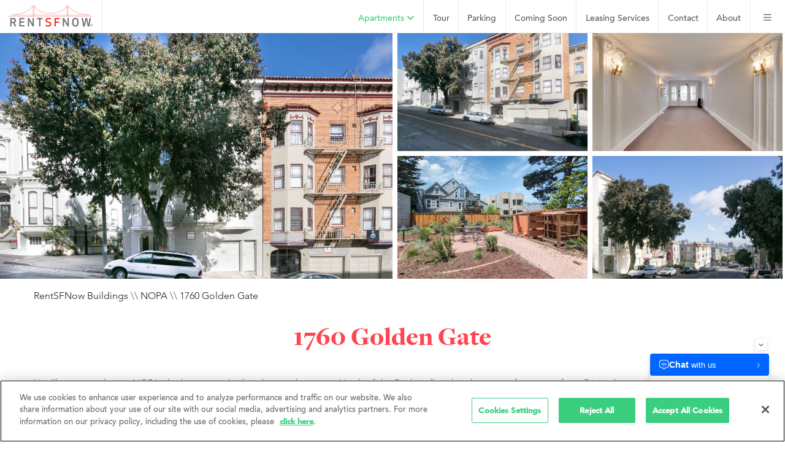

--- FILE ---
content_type: text/html; charset=UTF-8
request_url: https://www.rentsfnow.com/building/1760-golden-gate/?utm_source=property
body_size: 16769
content:
<!doctype html><html class="no-js" lang="en-US"><head><meta charset="utf-8"><meta http-equiv="X-UA-Compatible" content="IE=edge"><meta name="viewport" content="width=device-width, initial-scale=1.0"><meta class="foundation-mq"><link rel="icon" href="https://www.rentsfnow.com/wp-content/themes/rentsfnow2019/favicon.png"><link href="https://www.rentsfnow.com/wp-content/themes/rentsfnow2019/assets/images/apple-icon-touch.png" rel="apple-touch-icon" /><link rel="pingback" href="https://www.rentsfnow.com/xmlrpc.php"><meta name='robots' content='index, follow, max-image-preview:large, max-snippet:-1, max-video-preview:-1' /><style>img:is([sizes="auto" i], [sizes^="auto," i]) { contain-intrinsic-size: 3000px 1500px }</style> <script data-no-defer="1" data-ezscrex="false" data-cfasync="false" data-pagespeed-no-defer data-cookieconsent="ignore">var ctPublicFunctions = {"_ajax_nonce":"20c55a214e","_rest_nonce":"b3d16201a0","_ajax_url":"\/wp-admin\/admin-ajax.php","_rest_url":"https:\/\/www.rentsfnow.com\/wp-json\/","data__cookies_type":"native","data__ajax_type":"rest","data__bot_detector_enabled":"0","data__frontend_data_log_enabled":1,"cookiePrefix":"","wprocket_detected":false,"host_url":"www.rentsfnow.com","text__ee_click_to_select":"Click to select the whole data","text__ee_original_email":"The complete one is","text__ee_got_it":"Got it","text__ee_blocked":"Blocked","text__ee_cannot_connect":"Cannot connect","text__ee_cannot_decode":"Can not decode email. Unknown reason","text__ee_email_decoder":"CleanTalk email decoder","text__ee_wait_for_decoding":"The magic is on the way!","text__ee_decoding_process":"Please wait a few seconds while we decode the contact data."}</script> <script data-no-defer="1" data-ezscrex="false" data-cfasync="false" data-pagespeed-no-defer data-cookieconsent="ignore">var ctPublic = {"_ajax_nonce":"20c55a214e","settings__forms__check_internal":"0","settings__forms__check_external":"0","settings__forms__force_protection":0,"settings__forms__search_test":"1","settings__data__bot_detector_enabled":"0","settings__sfw__anti_crawler":0,"blog_home":"https:\/\/www.rentsfnow.com\/","pixel__setting":"0","pixel__enabled":false,"pixel__url":null,"data__email_check_before_post":"1","data__email_check_exist_post":0,"data__cookies_type":"native","data__key_is_ok":true,"data__visible_fields_required":true,"wl_brandname":"Anti-Spam by CleanTalk","wl_brandname_short":"CleanTalk","ct_checkjs_key":"950231b3f086da4cae0f947e670577444a5678ce131a9ed8d5dfb40f48eda630","emailEncoderPassKey":"51c0006a25058419fcfb1d346a1a7354","bot_detector_forms_excluded":"W10=","advancedCacheExists":false,"varnishCacheExists":false,"wc_ajax_add_to_cart":false}</script> <title>1760 Golden Gate Apartments &#8211; RentSFNow</title><meta name="description" content="Come explore1760 Golden Gate. RentSFNow finds buildings in mature neighborhoods, already teeming with activity, community, and local businesses." /><link rel="canonical" href="https://www.rentsfnow.com/building/1760-golden-gate/" /><meta property="og:locale" content="en_US" /><meta property="og:type" content="article" /><meta property="og:title" content="1760 Golden Gate Apartments &#8211; RentSFNow" /><meta property="og:description" content="Come explore1760 Golden Gate. RentSFNow finds buildings in mature neighborhoods, already teeming with activity, community, and local businesses." /><meta property="og:url" content="https://www.rentsfnow.com/building/1760-golden-gate/" /><meta property="og:site_name" content="RentSFNow" /><meta property="article:publisher" content="https://www.facebook.com/rentsfnow/" /><meta property="article:modified_time" content="2023-11-17T23:08:00+00:00" /><meta property="og:image" content="https://www.rentsfnow.com/wp-content/uploads/2018/08/rentsfnow-1760-golden-gate-exterior-1-1.jpg" /><meta property="og:image:width" content="1600" /><meta property="og:image:height" content="1067" /><meta property="og:image:type" content="image/jpeg" /><meta name="twitter:card" content="summary_large_image" /><meta name="twitter:site" content="@RentSFNow" /> <script type="application/ld+json" class="yoast-schema-graph">{"@context":"https://schema.org","@graph":[{"@type":"WebPage","@id":"https://www.rentsfnow.com/building/1760-golden-gate/","url":"https://www.rentsfnow.com/building/1760-golden-gate/","name":"1760 Golden Gate Apartments &#8211; RentSFNow","isPartOf":{"@id":"https://www.rentsfnow.com/#website"},"primaryImageOfPage":{"@id":"https://www.rentsfnow.com/building/1760-golden-gate/#primaryimage"},"image":{"@id":"https://www.rentsfnow.com/building/1760-golden-gate/#primaryimage"},"thumbnailUrl":"https://www.rentsfnow.com/wp-content/uploads/2018/08/rentsfnow-1760-golden-gate-exterior-1-1.jpg","datePublished":"2018-06-21T21:51:43+00:00","dateModified":"2023-11-17T23:08:00+00:00","description":"Come explore1760 Golden Gate. RentSFNow finds buildings in mature neighborhoods, already teeming with activity, community, and local businesses.","breadcrumb":{"@id":"https://www.rentsfnow.com/building/1760-golden-gate/#breadcrumb"},"inLanguage":"en-US","potentialAction":[{"@type":"ReadAction","target":["https://www.rentsfnow.com/building/1760-golden-gate/"]}]},{"@type":"ImageObject","inLanguage":"en-US","@id":"https://www.rentsfnow.com/building/1760-golden-gate/#primaryimage","url":"https://www.rentsfnow.com/wp-content/uploads/2018/08/rentsfnow-1760-golden-gate-exterior-1-1.jpg","contentUrl":"https://www.rentsfnow.com/wp-content/uploads/2018/08/rentsfnow-1760-golden-gate-exterior-1-1.jpg","width":1600,"height":1067},{"@type":"BreadcrumbList","@id":"https://www.rentsfnow.com/building/1760-golden-gate/#breadcrumb","itemListElement":[{"@type":"ListItem","position":1,"name":"Home","item":"https://www.rentsfnow.com/"},{"@type":"ListItem","position":2,"name":"1760 Golden Gate"}]},{"@type":"WebSite","@id":"https://www.rentsfnow.com/#website","url":"https://www.rentsfnow.com/","name":"RentSFNow","description":"San Francisco Apartments for Rent","publisher":{"@id":"https://www.rentsfnow.com/#organization"},"potentialAction":[{"@type":"SearchAction","target":{"@type":"EntryPoint","urlTemplate":"https://www.rentsfnow.com/?s={search_term_string}"},"query-input":{"@type":"PropertyValueSpecification","valueRequired":true,"valueName":"search_term_string"}}],"inLanguage":"en-US"},{"@type":"Organization","@id":"https://www.rentsfnow.com/#organization","name":"RentSFNow","url":"https://www.rentsfnow.com/","logo":{"@type":"ImageObject","inLanguage":"en-US","@id":"https://www.rentsfnow.com/#/schema/logo/image/","url":"https://www.rentsfnow.com/wp-content/uploads/2024/01/rentsfnow-logo-social-share.png","contentUrl":"https://www.rentsfnow.com/wp-content/uploads/2024/01/rentsfnow-logo-social-share.png","width":1200,"height":630,"caption":"RentSFNow"},"image":{"@id":"https://www.rentsfnow.com/#/schema/logo/image/"},"sameAs":["https://www.facebook.com/rentsfnow/","https://x.com/RentSFNow"]}]}</script> <link rel='dns-prefetch' href='//player.vimeo.com' /><link rel='dns-prefetch' href='//stats.wp.com' /><link rel="alternate" type="application/rss+xml" title="RentSFNow &raquo; Feed" href="https://www.rentsfnow.com/feed/" /><link rel="alternate" type="application/rss+xml" title="RentSFNow &raquo; Comments Feed" href="https://www.rentsfnow.com/comments/feed/" /> <script type="text/javascript">window._wpemojiSettings = {"baseUrl":"https:\/\/s.w.org\/images\/core\/emoji\/16.0.1\/72x72\/","ext":".png","svgUrl":"https:\/\/s.w.org\/images\/core\/emoji\/16.0.1\/svg\/","svgExt":".svg","source":{"concatemoji":"https:\/\/www.rentsfnow.com\/wp-includes\/js\/wp-emoji-release.min.js?ver=6.8.2"}};
/*! This file is auto-generated */
!function(s,n){var o,i,e;function c(e){try{var t={supportTests:e,timestamp:(new Date).valueOf()};sessionStorage.setItem(o,JSON.stringify(t))}catch(e){}}function p(e,t,n){e.clearRect(0,0,e.canvas.width,e.canvas.height),e.fillText(t,0,0);var t=new Uint32Array(e.getImageData(0,0,e.canvas.width,e.canvas.height).data),a=(e.clearRect(0,0,e.canvas.width,e.canvas.height),e.fillText(n,0,0),new Uint32Array(e.getImageData(0,0,e.canvas.width,e.canvas.height).data));return t.every(function(e,t){return e===a[t]})}function u(e,t){e.clearRect(0,0,e.canvas.width,e.canvas.height),e.fillText(t,0,0);for(var n=e.getImageData(16,16,1,1),a=0;a<n.data.length;a++)if(0!==n.data[a])return!1;return!0}function f(e,t,n,a){switch(t){case"flag":return n(e,"\ud83c\udff3\ufe0f\u200d\u26a7\ufe0f","\ud83c\udff3\ufe0f\u200b\u26a7\ufe0f")?!1:!n(e,"\ud83c\udde8\ud83c\uddf6","\ud83c\udde8\u200b\ud83c\uddf6")&&!n(e,"\ud83c\udff4\udb40\udc67\udb40\udc62\udb40\udc65\udb40\udc6e\udb40\udc67\udb40\udc7f","\ud83c\udff4\u200b\udb40\udc67\u200b\udb40\udc62\u200b\udb40\udc65\u200b\udb40\udc6e\u200b\udb40\udc67\u200b\udb40\udc7f");case"emoji":return!a(e,"\ud83e\udedf")}return!1}function g(e,t,n,a){var r="undefined"!=typeof WorkerGlobalScope&&self instanceof WorkerGlobalScope?new OffscreenCanvas(300,150):s.createElement("canvas"),o=r.getContext("2d",{willReadFrequently:!0}),i=(o.textBaseline="top",o.font="600 32px Arial",{});return e.forEach(function(e){i[e]=t(o,e,n,a)}),i}function t(e){var t=s.createElement("script");t.src=e,t.defer=!0,s.head.appendChild(t)}"undefined"!=typeof Promise&&(o="wpEmojiSettingsSupports",i=["flag","emoji"],n.supports={everything:!0,everythingExceptFlag:!0},e=new Promise(function(e){s.addEventListener("DOMContentLoaded",e,{once:!0})}),new Promise(function(t){var n=function(){try{var e=JSON.parse(sessionStorage.getItem(o));if("object"==typeof e&&"number"==typeof e.timestamp&&(new Date).valueOf()<e.timestamp+604800&&"object"==typeof e.supportTests)return e.supportTests}catch(e){}return null}();if(!n){if("undefined"!=typeof Worker&&"undefined"!=typeof OffscreenCanvas&&"undefined"!=typeof URL&&URL.createObjectURL&&"undefined"!=typeof Blob)try{var e="postMessage("+g.toString()+"("+[JSON.stringify(i),f.toString(),p.toString(),u.toString()].join(",")+"));",a=new Blob([e],{type:"text/javascript"}),r=new Worker(URL.createObjectURL(a),{name:"wpTestEmojiSupports"});return void(r.onmessage=function(e){c(n=e.data),r.terminate(),t(n)})}catch(e){}c(n=g(i,f,p,u))}t(n)}).then(function(e){for(var t in e)n.supports[t]=e[t],n.supports.everything=n.supports.everything&&n.supports[t],"flag"!==t&&(n.supports.everythingExceptFlag=n.supports.everythingExceptFlag&&n.supports[t]);n.supports.everythingExceptFlag=n.supports.everythingExceptFlag&&!n.supports.flag,n.DOMReady=!1,n.readyCallback=function(){n.DOMReady=!0}}).then(function(){return e}).then(function(){var e;n.supports.everything||(n.readyCallback(),(e=n.source||{}).concatemoji?t(e.concatemoji):e.wpemoji&&e.twemoji&&(t(e.twemoji),t(e.wpemoji)))}))}((window,document),window._wpemojiSettings);</script> <style id='wp-emoji-styles-inline-css' type='text/css'>img.wp-smiley, img.emoji {
		display: inline !important;
		border: none !important;
		box-shadow: none !important;
		height: 1em !important;
		width: 1em !important;
		margin: 0 0.07em !important;
		vertical-align: -0.1em !important;
		background: none !important;
		padding: 0 !important;
	}</style><link rel='stylesheet' id='wp-block-library-css' href='https://www.rentsfnow.com/wp-includes/css/dist/block-library/style.min.css?ver=6.8.2' type='text/css' media='all' /><style id='classic-theme-styles-inline-css' type='text/css'>/*! This file is auto-generated */
.wp-block-button__link{color:#fff;background-color:#32373c;border-radius:9999px;box-shadow:none;text-decoration:none;padding:calc(.667em + 2px) calc(1.333em + 2px);font-size:1.125em}.wp-block-file__button{background:#32373c;color:#fff;text-decoration:none}</style><link rel='stylesheet' id='mediaelement-css' href='https://www.rentsfnow.com/wp-includes/js/mediaelement/mediaelementplayer-legacy.min.css?ver=4.2.17' type='text/css' media='all' /><link rel='stylesheet' id='wp-mediaelement-css' href='https://www.rentsfnow.com/wp-includes/js/mediaelement/wp-mediaelement.min.css?ver=6.8.2' type='text/css' media='all' /><style id='jetpack-sharing-buttons-style-inline-css' type='text/css'>.jetpack-sharing-buttons__services-list{display:flex;flex-direction:row;flex-wrap:wrap;gap:0;list-style-type:none;margin:5px;padding:0}.jetpack-sharing-buttons__services-list.has-small-icon-size{font-size:12px}.jetpack-sharing-buttons__services-list.has-normal-icon-size{font-size:16px}.jetpack-sharing-buttons__services-list.has-large-icon-size{font-size:24px}.jetpack-sharing-buttons__services-list.has-huge-icon-size{font-size:36px}@media print{.jetpack-sharing-buttons__services-list{display:none!important}}.editor-styles-wrapper .wp-block-jetpack-sharing-buttons{gap:0;padding-inline-start:0}ul.jetpack-sharing-buttons__services-list.has-background{padding:1.25em 2.375em}</style><style id='global-styles-inline-css' type='text/css'>:root{--wp--preset--aspect-ratio--square: 1;--wp--preset--aspect-ratio--4-3: 4/3;--wp--preset--aspect-ratio--3-4: 3/4;--wp--preset--aspect-ratio--3-2: 3/2;--wp--preset--aspect-ratio--2-3: 2/3;--wp--preset--aspect-ratio--16-9: 16/9;--wp--preset--aspect-ratio--9-16: 9/16;--wp--preset--color--black: #000000;--wp--preset--color--cyan-bluish-gray: #abb8c3;--wp--preset--color--white: #ffffff;--wp--preset--color--pale-pink: #f78da7;--wp--preset--color--vivid-red: #cf2e2e;--wp--preset--color--luminous-vivid-orange: #ff6900;--wp--preset--color--luminous-vivid-amber: #fcb900;--wp--preset--color--light-green-cyan: #7bdcb5;--wp--preset--color--vivid-green-cyan: #00d084;--wp--preset--color--pale-cyan-blue: #8ed1fc;--wp--preset--color--vivid-cyan-blue: #0693e3;--wp--preset--color--vivid-purple: #9b51e0;--wp--preset--gradient--vivid-cyan-blue-to-vivid-purple: linear-gradient(135deg,rgba(6,147,227,1) 0%,rgb(155,81,224) 100%);--wp--preset--gradient--light-green-cyan-to-vivid-green-cyan: linear-gradient(135deg,rgb(122,220,180) 0%,rgb(0,208,130) 100%);--wp--preset--gradient--luminous-vivid-amber-to-luminous-vivid-orange: linear-gradient(135deg,rgba(252,185,0,1) 0%,rgba(255,105,0,1) 100%);--wp--preset--gradient--luminous-vivid-orange-to-vivid-red: linear-gradient(135deg,rgba(255,105,0,1) 0%,rgb(207,46,46) 100%);--wp--preset--gradient--very-light-gray-to-cyan-bluish-gray: linear-gradient(135deg,rgb(238,238,238) 0%,rgb(169,184,195) 100%);--wp--preset--gradient--cool-to-warm-spectrum: linear-gradient(135deg,rgb(74,234,220) 0%,rgb(151,120,209) 20%,rgb(207,42,186) 40%,rgb(238,44,130) 60%,rgb(251,105,98) 80%,rgb(254,248,76) 100%);--wp--preset--gradient--blush-light-purple: linear-gradient(135deg,rgb(255,206,236) 0%,rgb(152,150,240) 100%);--wp--preset--gradient--blush-bordeaux: linear-gradient(135deg,rgb(254,205,165) 0%,rgb(254,45,45) 50%,rgb(107,0,62) 100%);--wp--preset--gradient--luminous-dusk: linear-gradient(135deg,rgb(255,203,112) 0%,rgb(199,81,192) 50%,rgb(65,88,208) 100%);--wp--preset--gradient--pale-ocean: linear-gradient(135deg,rgb(255,245,203) 0%,rgb(182,227,212) 50%,rgb(51,167,181) 100%);--wp--preset--gradient--electric-grass: linear-gradient(135deg,rgb(202,248,128) 0%,rgb(113,206,126) 100%);--wp--preset--gradient--midnight: linear-gradient(135deg,rgb(2,3,129) 0%,rgb(40,116,252) 100%);--wp--preset--font-size--small: 13px;--wp--preset--font-size--medium: 20px;--wp--preset--font-size--large: 36px;--wp--preset--font-size--x-large: 42px;--wp--preset--spacing--20: 0.44rem;--wp--preset--spacing--30: 0.67rem;--wp--preset--spacing--40: 1rem;--wp--preset--spacing--50: 1.5rem;--wp--preset--spacing--60: 2.25rem;--wp--preset--spacing--70: 3.38rem;--wp--preset--spacing--80: 5.06rem;--wp--preset--shadow--natural: 6px 6px 9px rgba(0, 0, 0, 0.2);--wp--preset--shadow--deep: 12px 12px 50px rgba(0, 0, 0, 0.4);--wp--preset--shadow--sharp: 6px 6px 0px rgba(0, 0, 0, 0.2);--wp--preset--shadow--outlined: 6px 6px 0px -3px rgba(255, 255, 255, 1), 6px 6px rgba(0, 0, 0, 1);--wp--preset--shadow--crisp: 6px 6px 0px rgba(0, 0, 0, 1);}:where(.is-layout-flex){gap: 0.5em;}:where(.is-layout-grid){gap: 0.5em;}body .is-layout-flex{display: flex;}.is-layout-flex{flex-wrap: wrap;align-items: center;}.is-layout-flex > :is(*, div){margin: 0;}body .is-layout-grid{display: grid;}.is-layout-grid > :is(*, div){margin: 0;}:where(.wp-block-columns.is-layout-flex){gap: 2em;}:where(.wp-block-columns.is-layout-grid){gap: 2em;}:where(.wp-block-post-template.is-layout-flex){gap: 1.25em;}:where(.wp-block-post-template.is-layout-grid){gap: 1.25em;}.has-black-color{color: var(--wp--preset--color--black) !important;}.has-cyan-bluish-gray-color{color: var(--wp--preset--color--cyan-bluish-gray) !important;}.has-white-color{color: var(--wp--preset--color--white) !important;}.has-pale-pink-color{color: var(--wp--preset--color--pale-pink) !important;}.has-vivid-red-color{color: var(--wp--preset--color--vivid-red) !important;}.has-luminous-vivid-orange-color{color: var(--wp--preset--color--luminous-vivid-orange) !important;}.has-luminous-vivid-amber-color{color: var(--wp--preset--color--luminous-vivid-amber) !important;}.has-light-green-cyan-color{color: var(--wp--preset--color--light-green-cyan) !important;}.has-vivid-green-cyan-color{color: var(--wp--preset--color--vivid-green-cyan) !important;}.has-pale-cyan-blue-color{color: var(--wp--preset--color--pale-cyan-blue) !important;}.has-vivid-cyan-blue-color{color: var(--wp--preset--color--vivid-cyan-blue) !important;}.has-vivid-purple-color{color: var(--wp--preset--color--vivid-purple) !important;}.has-black-background-color{background-color: var(--wp--preset--color--black) !important;}.has-cyan-bluish-gray-background-color{background-color: var(--wp--preset--color--cyan-bluish-gray) !important;}.has-white-background-color{background-color: var(--wp--preset--color--white) !important;}.has-pale-pink-background-color{background-color: var(--wp--preset--color--pale-pink) !important;}.has-vivid-red-background-color{background-color: var(--wp--preset--color--vivid-red) !important;}.has-luminous-vivid-orange-background-color{background-color: var(--wp--preset--color--luminous-vivid-orange) !important;}.has-luminous-vivid-amber-background-color{background-color: var(--wp--preset--color--luminous-vivid-amber) !important;}.has-light-green-cyan-background-color{background-color: var(--wp--preset--color--light-green-cyan) !important;}.has-vivid-green-cyan-background-color{background-color: var(--wp--preset--color--vivid-green-cyan) !important;}.has-pale-cyan-blue-background-color{background-color: var(--wp--preset--color--pale-cyan-blue) !important;}.has-vivid-cyan-blue-background-color{background-color: var(--wp--preset--color--vivid-cyan-blue) !important;}.has-vivid-purple-background-color{background-color: var(--wp--preset--color--vivid-purple) !important;}.has-black-border-color{border-color: var(--wp--preset--color--black) !important;}.has-cyan-bluish-gray-border-color{border-color: var(--wp--preset--color--cyan-bluish-gray) !important;}.has-white-border-color{border-color: var(--wp--preset--color--white) !important;}.has-pale-pink-border-color{border-color: var(--wp--preset--color--pale-pink) !important;}.has-vivid-red-border-color{border-color: var(--wp--preset--color--vivid-red) !important;}.has-luminous-vivid-orange-border-color{border-color: var(--wp--preset--color--luminous-vivid-orange) !important;}.has-luminous-vivid-amber-border-color{border-color: var(--wp--preset--color--luminous-vivid-amber) !important;}.has-light-green-cyan-border-color{border-color: var(--wp--preset--color--light-green-cyan) !important;}.has-vivid-green-cyan-border-color{border-color: var(--wp--preset--color--vivid-green-cyan) !important;}.has-pale-cyan-blue-border-color{border-color: var(--wp--preset--color--pale-cyan-blue) !important;}.has-vivid-cyan-blue-border-color{border-color: var(--wp--preset--color--vivid-cyan-blue) !important;}.has-vivid-purple-border-color{border-color: var(--wp--preset--color--vivid-purple) !important;}.has-vivid-cyan-blue-to-vivid-purple-gradient-background{background: var(--wp--preset--gradient--vivid-cyan-blue-to-vivid-purple) !important;}.has-light-green-cyan-to-vivid-green-cyan-gradient-background{background: var(--wp--preset--gradient--light-green-cyan-to-vivid-green-cyan) !important;}.has-luminous-vivid-amber-to-luminous-vivid-orange-gradient-background{background: var(--wp--preset--gradient--luminous-vivid-amber-to-luminous-vivid-orange) !important;}.has-luminous-vivid-orange-to-vivid-red-gradient-background{background: var(--wp--preset--gradient--luminous-vivid-orange-to-vivid-red) !important;}.has-very-light-gray-to-cyan-bluish-gray-gradient-background{background: var(--wp--preset--gradient--very-light-gray-to-cyan-bluish-gray) !important;}.has-cool-to-warm-spectrum-gradient-background{background: var(--wp--preset--gradient--cool-to-warm-spectrum) !important;}.has-blush-light-purple-gradient-background{background: var(--wp--preset--gradient--blush-light-purple) !important;}.has-blush-bordeaux-gradient-background{background: var(--wp--preset--gradient--blush-bordeaux) !important;}.has-luminous-dusk-gradient-background{background: var(--wp--preset--gradient--luminous-dusk) !important;}.has-pale-ocean-gradient-background{background: var(--wp--preset--gradient--pale-ocean) !important;}.has-electric-grass-gradient-background{background: var(--wp--preset--gradient--electric-grass) !important;}.has-midnight-gradient-background{background: var(--wp--preset--gradient--midnight) !important;}.has-small-font-size{font-size: var(--wp--preset--font-size--small) !important;}.has-medium-font-size{font-size: var(--wp--preset--font-size--medium) !important;}.has-large-font-size{font-size: var(--wp--preset--font-size--large) !important;}.has-x-large-font-size{font-size: var(--wp--preset--font-size--x-large) !important;}
:where(.wp-block-post-template.is-layout-flex){gap: 1.25em;}:where(.wp-block-post-template.is-layout-grid){gap: 1.25em;}
:where(.wp-block-columns.is-layout-flex){gap: 2em;}:where(.wp-block-columns.is-layout-grid){gap: 2em;}
:root :where(.wp-block-pullquote){font-size: 1.5em;line-height: 1.6;}</style><link rel='stylesheet' id='epl-field-sliders-css' href='https://www.rentsfnow.com/wp-content/plugins/apartment-listings/easy-property-listings/lib/assets/css/field-slider.min.css?ver=3.4.47' type='text/css' media='all' /><link rel='stylesheet' id='cleantalk-public-css-css' href='https://www.rentsfnow.com/wp-content/plugins/cleantalk-spam-protect/css/cleantalk-public.min.css?ver=6.66_1761073984' type='text/css' media='all' /><link rel='stylesheet' id='cleantalk-email-decoder-css-css' href='https://www.rentsfnow.com/wp-content/plugins/cleantalk-spam-protect/css/cleantalk-email-decoder.min.css?ver=6.66_1761073984' type='text/css' media='all' /><link rel='stylesheet' id='responsive-lightbox-lightgallery-css-css' href='https://www.rentsfnow.com/wp-content/plugins/responsive-lightbox-lightgallery/assets/css/lightgallery-bundle.min.css?ver=6.8.2' type='text/css' media='all' /><link rel='stylesheet' id='responsive-lightbox-lightgallery-transitions-css-css' href='https://www.rentsfnow.com/wp-content/cache/autoptimize/css/autoptimize_single_b2c8fcbadf131e56110479bd3fd1440f.css?ver=6.8.2' type='text/css' media='all' /><link rel='stylesheet' id='foundation-css-css' href='https://www.rentsfnow.com/wp-content/themes/rentsfnow2019/foundation-sites/dist/css/foundation.min.css?ver=6.4.1' type='text/css' media='all' /><link rel='stylesheet' id='site-css-css' href='https://www.rentsfnow.com/wp-content/cache/autoptimize/css/autoptimize_single_f86ec38bd9c50e7f70fc3fc9297d6e63.css?ver=1691005521' type='text/css' media='all' /><link rel='stylesheet' id='avenir-css' href='https://www.rentsfnow.com/wp-content/cache/autoptimize/css/autoptimize_single_5ebfdc7bf8652f96ab48e1dd98dd24f1.css?ver=1691005521' type='text/css' media='all' /><link rel='stylesheet' id='freight-css' href='https://www.rentsfnow.com/wp-content/cache/autoptimize/css/autoptimize_single_353640b2ac7b0513a337de7242b6d0d0.css?ver=1691005521' type='text/css' media='all' /><link rel='stylesheet' id='util-css' href='https://www.rentsfnow.com/wp-content/cache/autoptimize/css/autoptimize_single_11c81f7cf54b6aaffce7ee42ec5fbe68.css?ver=1.0' type='text/css' media='all' /><link rel='stylesheet' id='utiltheme-css' href='https://www.rentsfnow.com/wp-content/cache/autoptimize/css/autoptimize_single_d2763dcc46ae816c6b965a7468d74f06.css?ver=1.0' type='text/css' media='all' /><link rel='stylesheet' id='rentsfnow-css-css' href='https://www.rentsfnow.com/wp-content/cache/autoptimize/css/autoptimize_single_67f35b6b6b69b28d2be7cf3a75b49b05.css?ver=2024-10-28' type='text/css' media='all' /><link rel='stylesheet' id='rentsfnow-print-css' href='https://www.rentsfnow.com/wp-content/cache/autoptimize/css/autoptimize_single_b32b693739f19c072baccd14909f1336.css?ver=2019-08-14' type='text/css' media='print' /> <script type="text/javascript" src="https://www.rentsfnow.com/wp-includes/js/jquery/jquery.min.js?ver=3.7.1" id="jquery-core-js"></script> <script type="text/javascript" src="https://www.rentsfnow.com/wp-includes/js/jquery/jquery-migrate.min.js?ver=3.4.1" id="jquery-migrate-js"></script> <script type="text/javascript" src="https://www.rentsfnow.com/wp-content/plugins/apartment-listings/easy-property-listings/lib/assets/js/epl.min.js?ver=3.4.47" id="epl-js-lib-js"></script> <script type="text/javascript" id="epl-front-scripts-js-extra">var epl_frontend_vars = {"site_url":"https:\/\/www.rentsfnow.com\/","epl_default_view_type":"list","ajaxurl":"https:\/\/www.rentsfnow.com\/wp-admin\/admin-ajax.php","image_base":"https:\/\/www.rentsfnow.com\/wp-content\/plugins\/apartment-listings\/easy-property-listings\/lib\/assets\/images\/","field_sliders":{"epl_field_slider_property_price_global":{"els":["property_price_global_from","property_price_global_to"],"label":"Price Search","prefix":"&#36;","suffix":"","separator":" - "}},"range_html":"\n        <span class=\"epl-lf-label-txt\"> {range_start} {range_sep} {range_end} <\/span> "};</script> <script type="text/javascript" src="https://www.rentsfnow.com/wp-content/plugins/apartment-listings/easy-property-listings/lib/assets/js/jquery-front-scripts.min.js?ver=3.4.47" id="epl-front-scripts-js"></script> <script type="text/javascript" src="https://www.rentsfnow.com/wp-content/cache/autoptimize/js/autoptimize_single_f3efcca0d2cba2c796469763cc4cdb9a.js?ver=2024_02_16v2" id="common_js-js"></script> <script type="text/javascript" id="wpas-admin-ajax-js-extra">var WPAS_Ajax = {"ajaxurl":"https:\/\/www.rentsfnow.com\/wp-admin\/admin-ajax.php"};</script> <script type="text/javascript" src="https://www.rentsfnow.com/wp-content/cache/autoptimize/js/autoptimize_single_6c6ec5df2091714019942f72407cd400.js?ver=2024_02_16v2" id="wpas-admin-ajax-js"></script> <script type="text/javascript" src="https://www.rentsfnow.com/wp-content/plugins/cleantalk-spam-protect/js/apbct-public-bundle_gathering.min.js?ver=6.66_1761073984" id="apbct-public-bundle_gathering.min-js-js"></script> <script type="text/javascript" src="https://www.rentsfnow.com/wp-content/plugins/responsive-lightbox-lightgallery/assets/lightgallery.min.js?ver=6.8.2" id="responsive-lightbox-lightgallery-js-js"></script> <script type="text/javascript" src="https://www.rentsfnow.com/wp-content/plugins/responsive-lightbox-lightgallery/assets/plugins/video/lg-video.min.js?ver=6.8.2" id="responsive-lightbox-lightgallery-video-js"></script> <script type="text/javascript" src="https://player.vimeo.com/api/player.js?ver=6.8.2" id="responsive-lightbox-lightgallery-vimeo-player-js"></script> <script type="text/javascript" src="https://www.rentsfnow.com/wp-content/plugins/responsive-lightbox-lightgallery/assets/plugins/zoom/lg-zoom.min.js?ver=6.8.2" id="responsive-lightbox-lightgallery-zoom-js"></script> <script type="text/javascript" src="https://www.rentsfnow.com/wp-content/plugins/responsive-lightbox-lightgallery/assets/plugins/thumbnail/lg-thumbnail.min.js?ver=6.8.2" id="responsive-lightbox-lightgallery-thumbnail-js"></script> <script type="text/javascript" src="https://www.rentsfnow.com/wp-content/plugins/responsive-lightbox-lightgallery/assets/plugins/fullscreen/lg-fullscreen.min.js?ver=6.8.2" id="responsive-lightbox-lightgallery-fullscreen-js"></script> <script type="text/javascript" src="https://www.rentsfnow.com/wp-content/cache/autoptimize/js/autoptimize_single_37d03a9f8729a37aab1941dc77a9fa67.js?ver=6.8.2" id="responsive-lightbox-lightgallery-js"></script> <script type="text/javascript" src="https://www.rentsfnow.com/wp-includes/js/underscore.min.js?ver=1.13.7" id="underscore-js"></script> <script type="text/javascript" src="https://www.rentsfnow.com/wp-content/plugins/responsive-lightbox/assets/infinitescroll/infinite-scroll.pkgd.min.js?ver=4.0.1" id="responsive-lightbox-infinite-scroll-js"></script> <script type="text/javascript" id="responsive-lightbox-js-before">var rlArgs = {"mode":"lg-slide","speed":600,"height":"100%","width":"100%","backdropDuration":200,"hideBarsDelay":3000,"closable":true,"showCloseIcon":true,"showCloseIconMobile":false,"loop":true,"escKey":true,"keyPress":true,"controls":true,"controlsMobile":true,"slideEndAnimation":true,"hideControlOnEnd":false,"mousewheel":true,"download":false,"downloadAttachments":false,"counter":true,"swipeThreshold":50,"enableDrag":true,"enableSwipe":true,"thumbnail":true,"thumbnailMobile":true,"animateThumb":true,"toggleThumb":true,"autoplay":false,"slideShowInterval":5000,"progressBar":true,"autoplayControls":true,"fullScreen":true,"pager":false,"zoom":true,"actualSize":true,"hash":false,"share":false,"script":"lightgallery","selector":"lightbox","customEvents":"","activeGalleries":true,"woocommerce_gallery":false,"ajaxurl":"https:\/\/www.rentsfnow.com\/wp-admin\/admin-ajax.php","nonce":"f654e9925f","preview":false,"postId":39942,"scriptExtension":true};</script> <script type="text/javascript" src="https://www.rentsfnow.com/wp-content/cache/autoptimize/js/autoptimize_single_046339c403d5b7205ee8e0bf75c8271b.js?ver=2.5.3" id="responsive-lightbox-js"></script> <script type="text/javascript" src="https://www.rentsfnow.com/wp-content/themes/rentsfnow2019/assets/scripts/utilcarousel-files/utilcarousel/jquery.utilcarousel.min.js?ver=1.0" id="util-js-js"></script> <link rel="https://api.w.org/" href="https://www.rentsfnow.com/wp-json/" /><link rel='shortlink' href='https://www.rentsfnow.com/?p=39942' /><link rel="alternate" title="oEmbed (JSON)" type="application/json+oembed" href="https://www.rentsfnow.com/wp-json/oembed/1.0/embed?url=https%3A%2F%2Fwww.rentsfnow.com%2Fbuilding%2F1760-golden-gate%2F" /><link rel="alternate" title="oEmbed (XML)" type="text/xml+oembed" href="https://www.rentsfnow.com/wp-json/oembed/1.0/embed?url=https%3A%2F%2Fwww.rentsfnow.com%2Fbuilding%2F1760-golden-gate%2F&#038;format=xml" /><style>img#wpstats{display:none}</style><meta property="og:updated_time" content="2023-11-17T15:08:00-08:00" /> <script src="https://kit.fontawesome.com/6870aa3a2d.js" crossorigin="anonymous"></script>  <noscript><iframe src="//www.googletagmanager.com/ns.html?id=GTM-PPD59C"
 height="0" width="0" style="display:none !important;visibility:hidden !important;"></iframe></noscript> <script>(function(w,d,s,l,i){w[l]=w[l]||[];w[l].push({'gtm.start':
		new Date().getTime(),event:'gtm.js'});var f=d.getElementsByTagName(s)[0],
		j=d.createElement(s),dl=l!='dataLayer'?'&l='+l:'';j.async=true;j.src=
		'//www.googletagmanager.com/gtm.js?id='+i+dl;f.parentNode.insertBefore(j,f);
		})(window,document,'script','dataLayer','GTM-PPD59C');</script>  
  <script>!function(f,b,e,v,n,t,s){if(f.fbq)return;n=f.fbq=function(){n.callMethod?
		n.callMethod.apply(n,arguments):n.queue.push(arguments)};if(!f._fbq)f._fbq=n;
		n.push=n;n.loaded=!0;n.version='2.0';n.queue=[];t=b.createElement(e);t.async=!0;
		t.src=v;s=b.getElementsByTagName(e)[0];s.parentNode.insertBefore(t,s)}(window,
		document,'script','https://connect.facebook.net/en_US/fbevents.js');

		fbq('init', '1170266439668108');
		fbq('track', "PageView");
			// ViewContent
			// Track key page views (ex: product page, landing page or article)
			fbq('track', 'ViewContent');
			// Search
			// Track searches on your website (ex. product searches)
			fbq('track', 'Search');
			// CompleteRegistration
			// Track when a registration form is completed (ex. complete subscription, sign up for a service)
			fbq('track', 'CompleteRegistration');
			// Other
			// 
			fbq('track', 'Other');</script> <meta name="facebook-domain-verification" content="0uq3lnnkb3aih33iy228o4g9w5ja0u" />  <script src="https://cdn.cookielaw.org/scripttemplates/otSDKStub.js"  type="text/javascript" charset="UTF-8" data-domain-script="84bbd521-3acd-494e-a97c-82afbcc40150" ></script> <script type="text/javascript">function OptanonWrapper() { }</script>    <script>// Function to set or update UTM cookies
		function setOrUpdateUTMCookies() {
		    const queryParams = new URLSearchParams(window.location.search);
		    const utmSource = queryParams.get('utm_source');
		    const utmMedium = queryParams.get('utm_medium');

		    // Set or update utmCookieSource only if UTM parameters are not null
		    if (utmSource !== null) {
		        setUTMCookie('utmCookieSource', utmSource);
		    }

		    // Set or update utmCookieMedium only if UTM parameters are not null
		    if (utmMedium !== null) {
		        setUTMCookie('utmCookieMedium', utmMedium);
		    }
		}

		// Function to get the values for utmCookieSource and utmCookieMedium
		function getUTMCookies() {
		    const utmCookieSource = getUTMCookie('utmCookieSource');
		    const utmCookieMedium = getUTMCookie('utmCookieMedium');
		    return {
		        utmFunnelSource: utmCookieSource,
		        utmFunnelMedium: utmCookieMedium
		    };
		}

		// Set UTM cookies with a check for existing cookies
		function setUTMCookie(name, value) {
		    // Check if the value is null
		    if (value === null) {
		        console.log(`Value of '${name}' is null. No cookie set.`);
		        return;
		    }

		    const existingValue = getUTMCookie(name);

		    // Check if the cookie already exists
		    if (existingValue !== null) {
		        console.log(`Cookie '${name}' already exists with value: ${existingValue}`);
		        
		        // Check if the existing value is different from the new value
		        if (existingValue !== value) {
		            console.log(`Updating '${name}' cookie with new value: ${value}`);
		            
		            const expires = new Date();
		            expires.setTime(expires.getTime() + 7 * 24 * 60 * 60 * 1000); // 7 days expiration
		            const cookieOptions = `expires=${expires.toUTCString()};path=/;SameSite=Lax`;
		            document.cookie = `${name}=${value};${cookieOptions}`;
		        } else {
		            console.log(`Value of '${name}' is the same. No update needed.`);
		        }
		        return;
		    }

		    // If the cookie doesn't exist, set it
		    const expires = new Date();
		    expires.setTime(expires.getTime() + 7 * 24 * 60 * 60 * 1000); // 7 days expiration
		    const cookieOptions = `expires=${expires.toUTCString()};path=/;SameSite=Lax`;
		    document.cookie = `${name}=${value};${cookieOptions}`;
		}

		// Function to get the value of a cookie by name
		function getUTMCookie(name) {
		    const cookies = document.cookie.split('; ');
		    for (const cookie of cookies) {
		        const [cookieName, cookieValue] = cookie.split('=');
		        if (cookieName === name) {
		            return decodeURIComponent(cookieValue);
		        }
		    }
		    return null; // No Cookies
		}

		// Call setOrUpdateUTMCookies on page load to handle UTM parameters
		setOrUpdateUTMCookies();

		// Example of how to use getUTMCookies to get the values
		const { utmFunnelSource, utmFunnelMedium } = getUTMCookies();
		console.log('Values of utmFunnelSource and utmFunnelMedium:', utmFunnelSource, utmFunnelMedium);</script>  <script type="text/javascript" src="https://platform-api.sharethis.com/js/sharethis.js#property=66b279a1566923001d52f1e9&product=inline-share-buttons&source=platform" async="async"></script> </head><body class="wp-singular building-template-default single single-building postid-39942 wp-theme-rentsfnow2019"><div class="off-canvas-wrapper"><div class="off-canvas position-right" id="off-canvas" data-off-canvas></div><div class="off-canvas-content" data-off-canvas-content><header class="header" role="banner"> <input type="hidden" id="neighborhood_value" value="" /> <input type="hidden" id="city_value" value="" /> <input type="hidden" id="bedroom_value" value="" /> <input type="hidden" id="searchtype_value" value="apartments" /><div class="grid-container full veritasTopNav "><div class="grid-x"><div class="cell small-12 medium-12"><div class="grid-x"><div class="cell small-3 medium-2 large-3"><div class="cell shrink"><div class="show-for-small-only float-left veritasTopLogoBorder hide-for-print"> <a class="block veritasTopNavPaddingLogo" href="https://www.rentsfnow.com"><img src="https://www.rentsfnow.com/wp-content/themes/rentsfnow2019/assets/images/rentsfnow-logo.png" alt="RentSFNow Logo" /></a></div><div class="hide-for-small-only float-left veritasTopLogoBorder"> <a class="block veritasTopNavPaddingLogo" href="https://www.rentsfnow.com"><img src="https://www.rentsfnow.com/wp-content/themes/rentsfnow2019/assets/images/rentsfnow-logo.png" width="137" alt="RentSFNow Logo" /></a></div></div></div><div class="cell small-9 medium-10 large-9 hide-for-print"><div class="cell shrink"><div class="float-right topBorderLeft"> <a class="block veritasTopNavPadding veritasTopNavUber"> <i class="far fa-bars"></i> </a><div class="uberMenu"><div class="grid-container"><div class="grid-x grid-padding-x uberMenuInside"><div class="cell small-6 medium-3"><h3 class="colorGreen">Apartments</h3><ul class="vertical menu"><li><a href="/apartments/sf/">San Francisco</a></li><li><a href="/apartments/oakland/">Oakland</a></li><li><a href="/apartments/la/">Los Angeles</a></li><li><a href="/pet-friendly-apartments/">Pet-Friendly <span class="show-for-large">Apartments</span></a></li></ul> <span class="show-for-small-only"><br /></span></div><div class="cell small-6 medium-3"><h3 class="colorBlue">Explore</h3><ul class="vertical menu"><li><a href="/neighborhoods/">Neighborhoods</a></li><li><a href="/buildings/">Buildings</a></li><li><a href="/apartments/?comingsoononly=yes">Coming Soon</a></li><li><a href="/tour/">Tour</a></li><li><a href="/parking/">Parking</a></li></ul> <span class="show-for-small-only"><br /></span></div><div class="cell small-6 medium-3"><h3 class="colorRed">Company</h3><ul class="vertical menu"><li><a href="/about/">About</a></li><li><a href="/blog/">Blog</a></li><li><a href="/leasing-services/">Leasing Services</a></li><li><a href="/meet-our-agents/">Meet Our Agents</a></li><li><a href="/relocation/">Relocation</a></li></ul></div><div class="cell small-6 medium-3"><h3 class="colorTeal">Contact</h3><ul class="vertical menu"><li><a href="/contact/">Get In Touch</a></li><li><a href="/faq/">FAQ</a></li><li><a href="/residents/">For Residents</a></li></ul></div></div></div></div></div></div><div class="cell shrink hide-for-small-only"><div class="float-right topBorderLeft"> <a class="block veritasTopNavPadding" href="/about/">About</a></div></div><div class="cell shrink hide-for-small-only"><div class="float-right topBorderLeft"> <a class="block veritasTopNavPadding" href="/contact/">Contact</a></div></div><div class="cell shrink hide-for-small-only"><div class="float-right topBorderLeft"> <a class="block veritasTopNavPadding" href="/leasing-services/">Leasing <span class="hide-for-medium-only">Services</span></a></div></div><div class="cell shrink hide-for-small-only hide-for-medium-only"><div class="float-right topBorderLeft"> <a class="block veritasTopNavPadding" href="/apartments/?comingsoononly=yes">Coming Soon</a></div></div><div class="cell shrink hide-for-small-only hide-for-medium-only"><div class="float-right topBorderLeft"> <a class="block veritasTopNavPadding" href="/parking/">Parking</a></div></div><div class="cell shrink hide-for-small-only hide-for-medium-only"><div class="float-right topBorderLeft"> <a class="block veritasTopNavPadding" href="/tour/">Tour</a></div></div><div class="cell shrink hide-for-small-only"><div class="float-right"> <a class="block veritasTopNavPadding dropbtn veritasTopNavDropdown" href="#" onclick="myFunction()" style="color: #3cce7f;">Apartments <i class="fa fa-angle-down"></i></a><div class="dropdown-content" id="myDropdown"> <a href="/apartments/sf/">San Francisco</a> <a href="/apartments/oakland/">Oakland</a> <a href="/apartments/la/">Los Angeles</a></div></div></div></div></div><div class="hide-for-large grid-x topBorderTop"><div class="cell small-4"><div class="topBorderRight"> <a class="block veritasTopNavPadding veritasTopNavCity">City</a><div class="cityMenu"><div class="grid-x grid-padding-x cityMenuInside "><div class="cell medium-12"><ul class="vertical menu"><li class=""><a class="dropdown-option city" abbrev="" data-id="">All Cities</a></li><li class="fairfax"><a class="dropdown-option city" abbrev="fairfax" data-id="fairfax">Fairfax</a></li><li class="los-angeles"><a class="dropdown-option city" abbrev="la" data-id="los-angeles">Los Angeles</a></li><li class="oakland"><a class="dropdown-option city" abbrev="oakland" data-id="oakland">Oakland</a></li><li class="san-francisco"><a class="dropdown-option city" abbrev="sf" data-id="san-francisco">San Francisco</a></li><li class="sausalito"><a class="dropdown-option city" abbrev="sausalito" data-id="sausalito">Sausalito</a></li><li class="walnut-creek"><a class="dropdown-option city" abbrev="walnut creek" data-id="walnut-creek">Walnut Creek</a></li></ul></div></div></div></div></div><div class="cell small-4"><div class="topBorderRight"> <a class="block veritasTopNavPadding veritasTopNavNeighborhoods">Neighborhoods</a><div class="neighborhoodMenu"><div class="grid-x grid-padding-x neighborhoodMenuInside"><ul><li class=""><a class="dropdown-option neighborhood" city="" data-id="">All Neighborhoods</a></li><li class="adams-point"><a class="dropdown-option neighborhood" city="oakland" data-id="adams-point">Adams Point</a></li><li class="alameda"><a class="dropdown-option neighborhood" city="oakland" data-id="alameda">Alameda</a></li><li class="alamo-square"><a class="dropdown-option neighborhood" city="san-francisco" data-id="alamo-square">Alamo Square</a></li><li class="bernal-heights"><a class="dropdown-option neighborhood" city="san-francisco" data-id="bernal-heights">Bernal Heights</a></li><li class="beverly-grove"><a class="dropdown-option neighborhood" city="los-angeles" data-id="beverly-grove">Beverly Grove</a></li><li class="beverly-hills"><a class="dropdown-option neighborhood" city="los-angeles" data-id="beverly-hills">Beverly Hills</a></li><li class="castro"><a class="dropdown-option neighborhood" city="san-francisco" data-id="castro">Castro</a></li><li class="chinatown"><a class="dropdown-option neighborhood" city="san-francisco" data-id="chinatown">Chinatown</a></li><li class="cleveland-heights"><a class="dropdown-option neighborhood" city="oakland" data-id="cleveland-heights">Cleveland Heights</a></li><li class="culver-city"><a class="dropdown-option neighborhood" city="los-angeles" data-id="culver-city">Culver City</a></li><li class="downtown"><a class="dropdown-option neighborhood" city="san-francisco" data-id="downtown">Downtown</a></li><li class="downtown-oakland"><a class="dropdown-option neighborhood" city="oakland" data-id="downtown-oakland">Downtown Oakland</a></li><li class="duboce-triangle"><a class="dropdown-option neighborhood" city="san-francisco" data-id="duboce-triangle">Duboce Triangle</a></li><li class="east-lake"><a class="dropdown-option neighborhood" city="oakland" data-id="east-lake">East Lake</a></li><li class="eastmont-hills"><a class="dropdown-option neighborhood" city="oakland" data-id="eastmont-hills">Eastmont Hills</a></li><li class="fairfax"><a class="dropdown-option neighborhood" city="fairfax" data-id="fairfax">Fairfax</a></li><li class="forest-hill"><a class="dropdown-option neighborhood" city="san-francisco" data-id="forest-hill">Forest Hill</a></li><li class="grand-lake"><a class="dropdown-option neighborhood" city="oakland" data-id="grand-lake">Grand Lake</a></li><li class="haight-ashbury"><a class="dropdown-option neighborhood" city="san-francisco" data-id="haight-ashbury">Haight Ashbury</a></li><li class="hayes-valley"><a class="dropdown-option neighborhood" city="san-francisco" data-id="hayes-valley">Hayes Valley</a></li><li class="hollywood"><a class="dropdown-option neighborhood" city="los-angeles" data-id="hollywood">Hollywood</a></li><li class="ingelside"><a class="dropdown-option neighborhood" city="san-francisco" data-id="ingelside">Ingelside</a></li><li class="ingleside"><a class="dropdown-option neighborhood" city="san-francisco" data-id="ingleside">Ingleside</a></li><li class="inner-richmond"><a class="dropdown-option neighborhood" city="san-francisco" data-id="inner-richmond">Inner Richmond</a></li><li class="inner-sunset"><a class="dropdown-option neighborhood" city="san-francisco" data-id="inner-sunset">Inner Sunset</a></li><li class="laurel-heights"><a class="dropdown-option neighborhood" city="san-francisco" data-id="laurel-heights">Laurel Heights</a></li><li class="longfellow"><a class="dropdown-option neighborhood" city="oakland" data-id="longfellow">Longfellow</a></li><li class="los-angeles"><a class="dropdown-option neighborhood" city="los-angeles" data-id="los-angeles">Los Angeles</a></li><li class="los-feliz"><a class="dropdown-option neighborhood" city="los-angeles" data-id="los-feliz">Los Feliz</a></li><li class="lower-haight"><a class="dropdown-option neighborhood" city="san-francisco" data-id="lower-haight">Lower Haight</a></li><li class="lower-nob-hill"><a class="dropdown-option neighborhood" city="san-francisco" data-id="lower-nob-hill">Lower Nob Hill</a></li><li class="lower-pacific-heights"><a class="dropdown-option neighborhood" city="san-francisco" data-id="lower-pacific-heights">Lower Pacific Heights</a></li><li class="marina"><a class="dropdown-option neighborhood" city="san-francisco" data-id="marina">Marina</a></li><li class="marina-del-rey"><a class="dropdown-option neighborhood" city="los-angeles" data-id="marina-del-rey">Marina Del Rey</a></li><li class="mid-wilshire"><a class="dropdown-option neighborhood" city="los-angeles" data-id="mid-wilshire">Mid-Wilshire</a></li><li class="mission"><a class="dropdown-option neighborhood" city="san-francisco" data-id="mission">Mission</a></li><li class="mission-dolores"><a class="dropdown-option neighborhood" city="san-francisco" data-id="mission-dolores">Mission Dolores</a></li><li class="nob-hill"><a class="dropdown-option neighborhood" city="san-francisco" data-id="nob-hill">Nob Hill</a></li><li class="noe-valley"><a class="dropdown-option neighborhood" city="san-francisco" data-id="noe-valley">Noe Valley</a></li><li class="nopa"><a class="dropdown-option neighborhood" city="san-francisco" data-id="nopa">NOPA</a></li><li class="north-beach"><a class="dropdown-option neighborhood" city="san-francisco" data-id="north-beach">North Beach</a></li><li class="outer-richmond"><a class="dropdown-option neighborhood" city="san-francisco" data-id="outer-richmond">Outer Richmond</a></li><li class="outer-sunset"><a class="dropdown-option neighborhood" city="san-francisco" data-id="outer-sunset">Outer Sunset</a></li><li class="pacific-heights"><a class="dropdown-option neighborhood" city="san-francisco" data-id="pacific-heights">Pacific Heights</a></li><li class="palms"><a class="dropdown-option neighborhood" city="los-angeles" data-id="palms">Palms</a></li><li class="piedmont"><a class="dropdown-option neighborhood" city="oakland" data-id="piedmont">Piedmont</a></li><li class="potrero-hill"><a class="dropdown-option neighborhood" city="san-francisco" data-id="potrero-hill">Potrero Hill</a></li><li class="redondo-beach"><a class="dropdown-option neighborhood" city="los-angeles" data-id="redondo-beach">Redondo Beach</a></li><li class="russian-hill"><a class="dropdown-option neighborhood" city="san-francisco" data-id="russian-hill">Russian Hill</a></li><li class="san-leandro"><a class="dropdown-option neighborhood" city="oakland" data-id="san-leandro">San Leandro</a></li><li class="santa-monica"><a class="dropdown-option neighborhood" city="los-angeles" data-id="santa-monica">Santa Monica</a></li><li class="sausalito"><a class="dropdown-option neighborhood" city="sausalito" data-id="sausalito">Sausalito</a></li><li class="soma"><a class="dropdown-option neighborhood" city="san-francisco" data-id="soma">SOMA</a></li><li class="south-berkeley"><a class="dropdown-option neighborhood" city="oakland" data-id="south-berkeley">South Berkeley</a></li><li class="tenderloin"><a class="dropdown-option neighborhood" city="san-francisco" data-id="tenderloin">Tenderloin</a></li><li class="venice"><a class="dropdown-option neighborhood" city="los-angeles" data-id="venice">Venice</a></li><li class="walnut-creek"><a class="dropdown-option neighborhood" city="walnut-creek" data-id="walnut-creek">Walnut Creek</a></li><li class="west-hollywood"><a class="dropdown-option neighborhood" city="los-angeles" data-id="west-hollywood">West Hollywood</a></li><li class="west-los-angeles"><a class="dropdown-option neighborhood" city="los-angeles" data-id="west-los-angeles">West Los Angeles</a></li><li class="western-addition"><a class="dropdown-option neighborhood" city="san-francisco" data-id="western-addition">Western Addition</a></li><li class="westwood-park"><a class="dropdown-option neighborhood" city="san-francisco" data-id="westwood-park">Westwood Park</a></li></ul></div></div></div></div><div class="cell small-3"><div class="topBorderRight"> <a class="block veritasTopNavPadding veritasTopNavBeds">Beds</a><div class="bedsMenu"><div class="grid-x grid-padding-x bedsMenuInside"><div class="cell small-12"><ul class="vertical menu"><li><a class="dropdown-option beds" data-id="">Any</a></li><li><a class="dropdown-option beds" data-id="Studio">Studio</a></li><li><a class="dropdown-option beds" data-id="1">1 Bed</a></li><li><a class="dropdown-option beds" data-id="2">2 Beds</a></li><li><a class="dropdown-option beds" data-id="3">3+ Beds</a></li></ul></div></div></div></div></div><div class="cell auto text-center"> <a class="block veritasTopNavPadding veritasTopNavSearch colorGreen menu-title-search" href="/apartments"><i class="fal fa-search"></i></a></div></div></div></div></div> <style>.specials-box {
	display: inline-box;
	position: fixed;
    right: 5%;
    background-color: #007bff;
    padding: 8px 15px;
    border-radius: 0px 0px 5px 5px;
    cursor: pointer;
	z-index: 214;
	opacity: 0.8;
	
	font-family: 'Avenir';
    font-weight: 400;
	color: white;
    text-rendering: optimizeSpeed;
    -webkit-font-smoothing: antialiased !important;
}
.specials-box:hover {
    background-color: #007bff;
	opacity: 1.0;
	text-decoration: none;
    color: white;
}</style>  <style>.navbar {
  overflow: hidden;
  color: #3cce7f;
  font-family: Arial, Helvetica, sans-serif;
  padding-top: 10px;
}

.navbar a {
  float: right; /* originally was left */
  font-size: 1.0em;
  color: #5f5d5d;
  text-align: center;
  padding: 14px 16px;
  text-decoration: none;
}

.dropdown {
  float: right; /*was left */
  overflow: hidden;
  margin-right: 10px;
}

.dropdown .dropbtn {
  cursor: pointer;
  font-size: 1.0em;  
  border: none;
  outline: none;
  color: #3cce7f !important;
  padding: 13px 10px;
  background-color: inherit;
  font-family: inherit;
  margin: 0;
}

.navbar a:hover, .dropdown:hover .dropbtn, .dropbtn:focus {
  /*background-color: red;*/
}

.dropdown-content {
  display: none;
  position: absolute;

  min-width: 160px;
  box-shadow: 0px 8px 16px 0px rgba(0,0,0,0.2);
  z-index: 1;
}

.dropdown-content a {
  float: none;
  color: black;
background-color: white;
	padding: 12px 16px;
  text-decoration: none;
  display: block;
  text-align: left;
}

.dropdown-content a:hover {
  background-color: #ddd;
}

.show {
  display: block;
}</style> <script>/* When the user clicks on the button, 
toggle between hiding and showing the dropdown content */
function myFunction() {
  document.getElementById("myDropdown").classList.toggle("show");
}

// Close the dropdown if the user clicks outside of it
window.onclick = function(e) {
  if (!e.target.matches('.dropbtn')) {
  var myDropdown = document.getElementById("myDropdown");
    if (myDropdown.classList.contains('show')) {
      myDropdown.classList.remove('show');
    }
  }
}</script> </header><div class="content"><div class="blogSingle type-building"><div class="fullestContainer"><div class="inner-content grid-x"><main class="main small-12 cell" role="main"><article id="post-39942" class="post-39942 building type-building status-publish has-post-thumbnail hentry" role="article" itemscope itemtype="http://schema.org/BlogPosting"><style type="text/css">.imageCover{min-height:300px; margin-bottom:0.5em;}

	/* Medium size */
	@media screen and (min-width: 40em) and (max-width: 63.9375em) {
		.imageCover{min-height:400px;}
	}

	/* Large size */
	@media screen and (min-width: 64em) and (max-width: 113.9375em) {
		.imageCover{min-height:400px; padding-right:0.25em; margin-bottom:0;}
	}
	
	/* X-Large size */
	@media screen and (min-width: 114em) {
		.imageCover{min-height:550px; padding-right:0.25em; margin-bottom:0;}
	}
	
.grid{margin-left:0.25em; height:100%; min-height:125px;}
	.grid-interiorviews{min-height:500px;}

.gridCoverPadding{padding:0 0.25em 0.5em 0.25em; width:100%; height:100%;}

.gridCover{background-size:cover; background-position:center center; position:relative; width:100%; height:100%;}

.grid-item{float:left; width:33%; height:33%;}

.grid-item--width1 {width:100%; height:100%;}

.grid-item--width2 {width:50%; height:100%;}

.grid-item--width3 {width:33.33%; height:100%;}
.grid-item--width3b {width:33.33%; height:100%;}

.grid-item--width4 {width:25%; height:100%;}
.grid-item--width4b {width:25%; height:100%;}

.grid-item--width5{width:100%; height:100%;}

.grid-item--width6{width:100%; height:100%;}

.grid-item--width7{width:50%; height:100%;}
.grid-item--width7b{width:50%; height:100%;}

.grid-item--width8{width:33.33%; height:100%;}
.grid-item--width8b{width:33.33%; height:100%;}

/* Large */
@media screen and (min-width: 63.9375em) {
	.grid{margin-left:0.25em; height:100%; min-height:250px;}
	
	.grid-item--width4 {width:50%; height:50%;}
	.grid-item--width4b {width:50%; height:50%;}

	.grid-item--width3 {width:50%; height:50%;}
	.grid-item--width3b {width:100%; height:50%;}
		
	.grid-item--width6{width:100%; height:100%;}

	.grid-item--width7{width:50%; height:100%;}

	.grid-item--width8{width:50%; height:50%;}
	.grid-item--width8b{width:100%; height:50%;}
}
	

/* Large size */
@media screen and (min-width: 64em){
	.gridPaddingBottom{padding-bottom:0;}	
	

	.imageCoverLarge{min-height:500px;}
}

.fullLink{display:blockl; position:absolute; width:100%; height:100%; z-index:2;}</style><div class="grid-x" data-equalizer data-equalize-on="large"><div class="cell small-12 large-6 imageCover" style="background-image:url(https://www.rentsfnow.com/wp-content/uploads/2018/08/rentsfnow-1760-golden-gate-exterior-1-1.jpg);" data-equalizer-watch> <a class="fullLink" href="https://www.rentsfnow.com/wp-content/uploads/2018/08/rentsfnow-1760-golden-gate-exterior-1-1.jpg" data-rl_caption="" data-rel="lightbox-gallery-1" data-sub-html="<div class=&quot;lg-sub-title&quot;"><img class="none" src="https://www.rentsfnow.com/wp-content/uploads/2018/08/rentsfnow-1760-golden-gate-exterior-1-1.jpg" alt="1760 Golden Gate Building Photo 1"></a></div><div class="cell small-12 large-6" data-equalizer-watch><div class="grid"><div class="grid-item grid-item--width4"> <a href="https://www.rentsfnow.com/wp-content/uploads/2018/08/rentsfnow-1760-golden-gate-exterior-2.jpg" data-rl_caption="" data-rel="lightbox-gallery-1" data-sub-html="<div class=&quot;lg-sub-title&quot;"><div class="gridCoverPadding"><div class="gridCover" style="background-image:url('https://www.rentsfnow.com/wp-content/uploads/2018/08/rentsfnow-1760-golden-gate-exterior-2.jpg');"></div></div><img class="none" src="https://www.rentsfnow.com/wp-content/uploads/2018/08/rentsfnow-1760-golden-gate-exterior-2.jpg" alt="1760 Golden Gate Building Photo 2"></a></div><div class="grid-item grid-item--width4"> <a href="https://www.rentsfnow.com/wp-content/uploads/2018/08/rentsfnow-1760-golden-gate-exterior-3.jpg" data-rl_caption="" data-rel="lightbox-gallery-1" data-sub-html="<div class=&quot;lg-sub-title&quot;"><div class="gridCoverPadding"><div class="gridCover" style="background-image:url('https://www.rentsfnow.com/wp-content/uploads/2018/08/rentsfnow-1760-golden-gate-exterior-3.jpg');"></div></div><img class="none" src="https://www.rentsfnow.com/wp-content/uploads/2018/08/rentsfnow-1760-golden-gate-exterior-3.jpg" alt="1760 Golden Gate Building Photo 3"></a></div><div class="grid-item grid-item--width4b"> <a href="https://www.rentsfnow.com/wp-content/uploads/2018/06/rentsfnow-1760-golden-gate-exterior-04.jpg" data-rl_caption="" data-rel="lightbox-gallery-1" data-sub-html="<div class=&quot;lg-sub-title&quot;"><div class="gridCoverPadding gridPaddingBottom"><div class="gridCover" style="background-image:url('https://www.rentsfnow.com/wp-content/uploads/2018/06/rentsfnow-1760-golden-gate-exterior-04.jpg');"></div></div><img class="none" src="https://www.rentsfnow.com/wp-content/uploads/2018/06/rentsfnow-1760-golden-gate-exterior-04.jpg" alt="1760 Golden Gate Building Photo 4"></a></div><div class="grid-item grid-item--width4b"> <a href="https://www.rentsfnow.com/wp-content/uploads/2018/06/rentsfnow-1760-golden-gate-exterior-05.jpg" data-rl_caption="" data-rel="lightbox-gallery-1" data-sub-html="<div class=&quot;lg-sub-title&quot;"><div class="gridCoverPadding gridPaddingBottom"><div class="gridCover" style="background-image:url('https://www.rentsfnow.com/wp-content/uploads/2018/06/rentsfnow-1760-golden-gate-exterior-05.jpg');"></div></div><img class="none" src="https://www.rentsfnow.com/wp-content/uploads/2018/06/rentsfnow-1760-golden-gate-exterior-05.jpg" alt="1760 Golden Gate Building Photo 5"></a></div></div></div></div><div class="grid-container"><div class="grid-x grid-padding-y grid-padding-x"><div class="cell small-12"><p class="nomargin colorNormal"><a href="/buildings/">RentSFNow Buildings</a> \\ <a href='/neighborhood/nopa'>NOPA</a> \\ <a href="https://www.rentsfnow.com/building/1760-golden-gate/">1760 Golden Gate</a></p></div><div class="cell small-12"><h1 class="entry-title single-title text-center" itemprop="headline">1760 Golden Gate</h1><div class="text-center"><div class="addthis_inline_share_toolbox"></div></div></div><div class="cell small-12"><div class="grid-x grid-margin-x"><div class="cell small-12"><p>You’ll never get lost in NOPA, the location is built right into the name. North of the Panhandle - that thin strip of greenery from Divisadero to Upper Haight - is central without the downtown crowds; it’s close to Golden Gate Park, but on the sunny side of the fog-belt. NOPA is a major brunch and BBQ destination with a host of standout music venues: The Independent, The Fillmore, Madrone. Diverse, colorful, and MUNI-wired, NOPA hits the spot.<br /></p></div></div><hr /><div class="grid-x"><div class="cell small-12 medium-6 large-3"><h5>Building Facts</h5> Year Built: 1926<br /> Residential Units: 14<br /> Stories: 4<br /> Neighborhood: NOPA <br /> Rent Controlled <br /> <a href=" https://www.rentsfnow.com/wp-content/uploads/2018/06/Screen-Shot-2021-08-27-at-12.31.59-AM.png " data-rl_caption="" data-rel="lightbox-gallery-2" data-sub-html="<div class=&quot;lg-sub-title&quot;"><img class="none" src="https://www.rentsfnow.com/wp-content/uploads/2018/06/Screen-Shot-2021-08-27-at-12.31.59-AM.png " alt="Floor Plans">View Example Floorplans </a><div class="none"><a href=" https://www.rentsfnow.com/wp-content/uploads/2018/06/Screen-Shot-2021-08-27-at-12.32.12-AM.png " data-rl_caption="" data-rel="lightbox-gallery-2" data-sub-html="<div class=&quot;lg-sub-title&quot;"><img class="none" src=" https://www.rentsfnow.com/wp-content/uploads/2018/06/Screen-Shot-2021-08-27-at-12.32.12-AM.png " alt="Floor Plans 2"></a><a href=" https://www.rentsfnow.com/wp-content/uploads/2018/06/Screen-Shot-2021-08-27-at-12.32.27-AM.png " data-rl_caption="" data-rel="lightbox-gallery-2" data-sub-html="<div class=&quot;lg-sub-title&quot;"><img class="none" src=" https://www.rentsfnow.com/wp-content/uploads/2018/06/Screen-Shot-2021-08-27-at-12.32.27-AM.png " alt="Floor Plans 3"></a></div><div class="hide-for-large"> <br /><h5>Building Amenities</h5><p>Historic Building<br /> Laundry Facilities<br /> Public Transportation<br /> Pet Friendly<br /> Recycling<br /> Rent-Controlled<br /> Secure Amazon Entry</p></div></div><div class="cell large-4 show-for-large"><h5>Building Amenities</h5><p>Historic Building<br /> Laundry Facilities<br /> Public Transportation<br /> Pet Friendly<br /> Recycling<br /> Rent-Controlled<br /> Secure Amazon Entry</p></div></div><hr /></div></div></div><div class="grid-container"><div class="grid-x grid-padding-y grid-padding-x"><div class="cell small-12 medium-10"><h2 class="colorRed">1760 Golden Gate in <a href='/neighborhood/nopa'>NOPA</a></h2><div class="catalyst-div-building-map"><div id="map_canvas" class="mapping" style="width:100%;height:500px;"></div></div> <script>jQuery(function($) {
		// Asynchronously Load the map API 
				var script = document.createElement('script');
		script.src = "//maps.googleapis.com/maps/api/js?key=AIzaSyAljFFuF9yq1CjSo84mF5E7hI2xIRayyio&callback=initialize";
		document.body.appendChild(script);
			});
	
	//roadmap, satellite, hybrid, terrain
	function initialize() {

		var map;
		var bounds = new google.maps.LatLngBounds();
		var mapOptions = {
			styles: [{"featureType":"administrative","elementType":"labels.text.fill","stylers":[{"color":"#6195a0"}]},{"featureType":"landscape","elementType":"all","stylers":[{"color":"#f2f2f2"}]},{"featureType":"landscape","elementType":"geometry.fill","stylers":[{"color":"#ffffff"}]},{"featureType":"poi","elementType":"all","stylers":[{"visibility":"off"}]},{"featureType":"poi.park","elementType":"geometry.fill","stylers":[{"color":"#e6f3d6"},{"visibility":"on"}]},{"featureType":"road","elementType":"all","stylers":[{"saturation":-100},{"lightness":45},{"visibility":"simplified"}]},{"featureType":"road.highway","elementType":"all","stylers":[{"visibility":"simplified"}]},{"featureType":"road.highway","elementType":"geometry.fill","stylers":[{"color":"#f4d2c5"},{"visibility":"simplified"}]},{"featureType":"road.highway","elementType":"labels.text","stylers":[{"color":"#4e4e4e"}]},{"featureType":"road.arterial","elementType":"geometry.fill","stylers":[{"color":"#f4f4f4"}]},{"featureType":"road.arterial","elementType":"labels.text.fill","stylers":[{"color":"#787878"}]},{"featureType":"road.arterial","elementType":"labels.icon","stylers":[{"visibility":"off"}]},{"featureType":"transit","elementType":"all","stylers":[{"visibility":"off"}]},{"featureType":"water","elementType":"all","stylers":[{"color":"#eaf6f8"},{"visibility":"on"}]},{"featureType":"water","elementType":"geometry.fill","stylers":[{"color":"#eaf6f8"}]}]
		};
	
		// Display a map on the page
		map = new google.maps.Map(document.getElementById("map_canvas"), mapOptions);
		map.setTilt(45);
	
		// Set marker Icons
		var iconBase = '/wp-content/plugins/apartment-listings/assets/img/';
		var icons = {
			neighborhood: {
				icon: iconBase + 'marker-icon.png'
			},
			building: {
				icon: iconBase + 'singlebuilding.png'
			},
			apartment: {
				icon: iconBase + 'marker-icon.png'
			}
		};
		
		// Set marker
		var markers = [
			["1760 Golden Gate", 37.7788570,-122.4396242 ,"building"],		];
		
		//marker & place each one on the map  
		var position = new google.maps.LatLng(37.7788570,-122.4396242);
		bounds.extend(position);
		marker = new google.maps.Marker({
			position: position,
			map: map,
			title: "1760 Golden Gate",
			icon: icons['building'].icon,
		});
		
		// Automatically center the map fitting all markers on the screen
		map.fitBounds(bounds);
	
		google.maps.event.addListenerOnce(map, 'tilesloaded', function() {
			if (map.getZoom() > 16) map.setZoom(16);
		});

	}</script> </div><div class="cell small-12 medium-2 text-center"><h2>Walk Score</h2> <a target="_blank" rel="nofollow" href="https://www.walkscore.com/score/1760 Golden Gate San Francisco--CA?utm_source=badge&utm_medium=responsive&utm_campaign=badge"> <img src="//pp.walk.sc/badge/walk/1760 Golden Gate San Francisco--CA.svg" alt="Walk Score of 1760 Golden Gate San Francisco CA"> <img src="//pp.walk.sc/badge/transit/1760 Golden Gate San Francisco--CA.svg" alt="Transit Score of 1760 Golden Gate San Francisco CA"> <img src="//pp.walk.sc/badge/bike/1760 Golden Gate San Francisco--CA.svg" alt="Bike Score of 1760 Golden Gate San Francisco CA 94108"> </a></div><div class="cell"></div><div class="cell"></div><div class="cell"></div></div></div></article></main></div></div></div></div><footer class="footer" role="contentinfo"><div class="bgGray"><div class="grid-container rentsfnowFooter"><div class="grid-x grid-padding-x"><div class="small-12 medium-12 large-7 cell"><div class="grid-x grid-margin-x grid-padding-x hide-for-large hide-for-print"><div class="cell small-12"><h3>See the Latest</h3><div id="mc_embed_signup"><form action="https://rentsfnow.us14.list-manage.com/subscribe/post?u=3ec7e2041baf7f5d3c3dbb8e3&amp;id=9c8878ef2c&amp;f_id=0066cee1f0" method="post" id="mc-embedded-subscribe-form" name="mc-embedded-subscribe-form" class="validate" target="_blank" novalidate><div class="input-group"> <input placeholder="Your Email" type="email" value="" name="EMAIL" class="input-group-field email required email" id="mce-EMAIL" /><div style="position: absolute; left: -5000px;" aria-hidden="true"><input type="text" name="b_3ec7e2041baf7f5d3c3dbb8e3_9c8878ef2c" tabindex="-1" value=""></div><div class="input-group-button"> <input type="submit" value="Submit" name="subscribe" id="mc-embedded-subscribe" class="button" /></div></div></form></div> <br /></div></div><div class="grid-x grid-margin-x grid-padding-x"><div class="show-for-large cell large-4 hide-for-print"><p><a href="https://www.rentsfnow.com"><img src="https://www.rentsfnow.com/wp-content/themes/rentsfnow2019/assets/images/rentsfnow-logo.png" width="137" alt="RentSFNow Logo" /></a></p> <br /><p>Follow us:<br /> <span class="large"> <a href="https://www.facebook.com/rentsfnow/" target="_blank"><i class="fa-brands fa-facebook-f"></i></a> &nbsp; <a href="https://x.com/RentSFNow" target="_blank"><i class="fa-brands fa-x-twitter"></i></a> &nbsp; <a href="https://www.pinterest.com/rentsfnow/" target="_blank"><i class="fa-brands fa-pinterest"></i></a> &nbsp; <a href="https://www.instagram.com/rentsfnow/" target="_blank"><i class="fa-brands fa-instagram"></i></a> &nbsp; <a href="https://www.yelp.com/biz/rentsfnow-san-francisco" target="_blank"><i class="fa-brands fa-yelp"></i></a> </span></p></div><div class="cell small-7 medium-7 large-5 hide-for-print"> <strong>Apartments</strong><ul class="vertical menu"><li><a href="/apartments/">All Cities</a></li><li><a href="/apartments/sf/">San Francisco</a></li><li><a href="/apartments/oakland/">Oakland</a></li><li><a href="/apartments/la/">Los Angeles</a></li><li><a href="/pet-friendly-apartments/">Pet-Friendly Apartments</a></li></ul> <strong>Explore</strong><ul class="vertical menu"><li><a href="/neighborhoods/">Neighborhoods</a></li><li><a href="/buildings/">Buildings</a></li><li><a href="/apartments/?comingsoononly=yes">Coming Soon</a></li><li><a href="/tour/">Tour</a></li><li><a href="/parking/">Parking</a></li></ul></div><div class="cell small-5 medium-5 large-3 hide-for-print"> <strong>Company</strong><ul class="vertical menu"><li><a href="/about/">About Us</a></li><li><a href="/blog/">Blog</a></li><li><a href="/leasing-services/">Leasing Services</a></li><li><a href="/meet-our-agents/">Meet Our Agents</a></li><li><a href="/retail/">Retail</a></li><li><a href="/relocation/">Relocation</a></li><li><a href="https://www.veritasinvestments.com/careers" target="_blank">Careers</a></li></ul> <strong>Contact</strong><ul class="vertical menu"><li><a href="/faq/">FAQ</a></li><li><a href="/residents/">Residents</a></li><li><a href="/contact/">Contact Us</a></li></ul></div><div class="hide-for-large cell small-12 show-for-print"> <br /><p><a href="https://www.rentsfnow.com"><img src="https://www.rentsfnow.com/wp-content/themes/rentsfnow2019/assets/images/rentsfnow-logo.png" width="137" alt="RentSFNow Logo" /></a></p> <br /></div></div></div><div class="small-12 medium-12 large-5 cell show-for-large hide-for-print"><div class="grid-x grid-margin-x grid-padding-x"><div class="cell small-12"><h3>See The Latest</h3><div id="mc_embed_signup"><form action="https://rentsfnow.us14.list-manage.com/subscribe/post?u=3ec7e2041baf7f5d3c3dbb8e3&amp;id=9c8878ef2c&amp;f_id=0066cee1f0" method="post" id="mc-embedded-subscribe-form" name="mc-embedded-subscribe-form" class="validate" target="_blank" novalidate><div class="input-group"> <input placeholder="Your Email" type="email" value="" name="EMAIL" class="input-group-field email required email" id="mce-EMAIL" /><div style="position: absolute; left: -5000px;" aria-hidden="true"><input type="text" name="b_3ec7e2041baf7f5d3c3dbb8e3_9c8878ef2c" tabindex="-1" value=""></div><div class="input-group-button"> <input type="submit" value="Submit" name="subscribe" id="mc-embedded-subscribe" class="button" /></div></div></form></div></div><div class="cell small-12 entry-content"> <br /> <img src="/wp-content/uploads/2019/12/equal-housing-opportunity-logo-300w.png" class="alignright" style="margin-bottom:1em;" width="60" alt="Equal Opportunity Housing Provider Logo" /><p class="smallLineHeight"><small>We are an Equal Opportunity Housing Provider and follow all fair housing laws. We encourage and support an affirmative advertising and marketing program in which there are no barriers to obtaining housing because of a person's actual or perceived race, color, religion, creed, sex, handicap, disability, AIDS/HIV status, familial status, national origin, ancestry, place of birth, age, sexual orientation, gender identity, source of income, weight, height or other protected category under federal, state or local law. RentSFNow, Inc. reserves the right to change features, amenities, and prices without notice. Features, amenities, unit sizes, and prices vary by building.</small></p></div></div></div></div></div></div><div class="bgWhite"><div class="grid-container rentsfnowFooter"><div class="grid-x grid-margin-x grid-padding-x hide-for-large"><div class="small-12 cell hide-for-print text-center"><p><a href="https://www.rentsfnow.com"><img src="https://www.rentsfnow.com/wp-content/themes/rentsfnow2019/assets/images/rentsfnow-logo.png" width="137" alt="RentSFNow Logo" /></a></p></div><div class="small-12 cell hide-for-print"><p class="text-center">Follow us &nbsp; <span class="large"> <a href="https://www.facebook.com/rentsfnow/" target="_blank"><i class="fab fa-facebook-f"></i></a> &nbsp; <a href="https://twitter.com/RentSFNow" target="_blank"><i class="fab fa-twitter"></i></a> &nbsp; <a href="https://www.pinterest.com/rentsfnow/" target="_blank"><i class="fab fa-pinterest"></i></a> &nbsp; <a href="https://www.instagram.com/rentsfnow/" target="_blank"><i class="fab fa-instagram"></i></a> &nbsp; <a href="https://www.yelp.com/biz/rentsfnow-san-francisco" target="_blank"><i class="fab fa-yelp"></i></a> </span></p></div><div class="small-12 cell"><p class="text-center"> <a href="/privacy-policy">Privacy Policy</a> <span class="opacity50">&nbsp;|&nbsp;</span> <a href="/ca-privacy-notice/">California Privacy Rights</a> <span class="opacity50">&nbsp;|&nbsp;</span> <a href="/online-privacy-policy-portal/">Do Not Sell My Personal Information</a> <span class="opacity50">&nbsp;|&nbsp;</span> <a href="/web-accessibility/">Web Accessibility</a> <span class="opacity50">&nbsp;|&nbsp;</span> CalDRE #01909214</p><p class="text-center"> &copy;2025 RentSFNow, Inc. All Rights Reserved</p></div><div class="cell small-12 entry-content"><hr /> <img src="/wp-content/uploads/2019/12/equal-housing-opportunity-logo-300w.png" class="alignright" style="margin-bottom:1em;" width="60" alt="Equal Opportunity Housing Provider Logo" /><p class="smallLineHeight"><small>We are an Equal Opportunity Housing Provider and follow all fair housing laws. We encourage and support an affirmative advertising and marketing program in which there are no barriers to obtaining housing because of a person's actual or perceived race, color, religion, creed, sex, handicap, disability, AIDS/HIV status, familial status, national origin, ancestry, place of birth, age, sexual orientation, gender identity, source of income, weight, height or other protected category under federal, state or local law. RentSFNow, Inc. reserves the right to change features, amenities, and prices without notice. Features, amenities, unit sizes, and prices vary by building.</small></p></div></div><div class="grid-x grid-margin-x grid-padding-x show-for-large hide-for-print"><div class="medium-12 cell"><p> <a href="/privacy-policy">Privacy Policy</a> <span class="opacity50">&nbsp;|&nbsp;</span> <a href="/ca-privacy-notice/">California Privacy Rights</a> <span class="opacity50">&nbsp;|&nbsp;</span> <a href="/online-privacy-policy-portal/">Do Not Sell My Personal Information</a> <span class="opacity50">&nbsp;|&nbsp;</span> <a href="/web-accessibility/">Web Accessibility</a> <span class="opacity50">&nbsp;|&nbsp;</span> CalDRE #01909214 <br> <span style="font-size: 0.8rem;">&copy;2025 RentSFNow, Inc. All Rights Reserved.</span></p></div></div></div></div></footer></div></div>  <script>document.addEventListener('DOMContentLoaded', function () {
                        setTimeout(function(){
                            if( document.querySelectorAll('[name^=ct_checkjs]').length > 0 ) {
                                if (typeof apbct_public_sendREST === 'function' && typeof apbct_js_keys__set_input_value === 'function') {
                                    apbct_public_sendREST(
                                    'js_keys__get',
                                    { callback: apbct_js_keys__set_input_value })
                                }
                            }
                        },0)					    
                    })</script><script type="speculationrules">{"prefetch":[{"source":"document","where":{"and":[{"href_matches":"\/*"},{"not":{"href_matches":["\/wp-*.php","\/wp-admin\/*","\/wp-content\/uploads\/*","\/wp-content\/*","\/wp-content\/plugins\/*","\/wp-content\/themes\/rentsfnow2019\/*","\/*\\?(.+)"]}},{"not":{"selector_matches":"a[rel~=\"nofollow\"]"}},{"not":{"selector_matches":".no-prefetch, .no-prefetch a"}}]},"eagerness":"conservative"}]}</script> <script type="text/javascript" src="https://www.rentsfnow.com/wp-includes/js/jquery/ui/core.min.js?ver=1.13.3" id="jquery-ui-core-js"></script> <script type="text/javascript" src="https://www.rentsfnow.com/wp-includes/js/jquery/ui/mouse.min.js?ver=1.13.3" id="jquery-ui-mouse-js"></script> <script type="text/javascript" src="https://www.rentsfnow.com/wp-includes/js/jquery/ui/slider.min.js?ver=1.13.3" id="jquery-ui-slider-js"></script> <script type="text/javascript" src="https://www.rentsfnow.com/wp-content/cache/autoptimize/js/autoptimize_single_4cc86d1003c45134d6838f13e3885db1.js?ver=0.2.2" id="jquery-touch-punch-js"></script> <script type="text/javascript" src="https://www.rentsfnow.com/wp-content/cache/autoptimize/js/autoptimize_single_905886eb9e5870e73d7974a436689ef6.js?ver=2024_02_16v2" id="search_property_js-js"></script> <script type="text/javascript" id="jetpack-stats-js-before">_stq = window._stq || [];
_stq.push([ "view", JSON.parse("{\"v\":\"ext\",\"blog\":\"165611166\",\"post\":\"39942\",\"tz\":\"-8\",\"srv\":\"www.rentsfnow.com\",\"utm_source\":\"property\",\"j\":\"1:15.1.1\"}") ]);
_stq.push([ "clickTrackerInit", "165611166", "39942" ]);</script> <script type="text/javascript" src="https://stats.wp.com/e-202547.js" id="jetpack-stats-js" defer="defer" data-wp-strategy="defer"></script> <script type="text/javascript" src="https://www.rentsfnow.com/wp-content/themes/rentsfnow2019/foundation-sites/dist/js/foundation.min.js?ver=6.4.1" id="foundation-js-js"></script> <script type="text/javascript" src="https://www.rentsfnow.com/wp-content/cache/autoptimize/js/autoptimize_single_0a0341cef50f745cf1ae2b3c1a6b6b62.js?ver=1736372014" id="site-js-js"></script> <script type="text/javascript" src="https://www.rentsfnow.com/wp-content/cache/autoptimize/js/autoptimize_single_df98103a4860047ad5725fc7b012a541.js?ver=2025-01-15a" id="rentsfnow-js-js"></script> <script type="text/javascript" src="https://www.rentsfnow.com/wp-content/cache/autoptimize/js/autoptimize_single_a6c97d35e20d1956411eb34f3ee5f2c1.js?ver=1.0" id="jquerycookie-js-js"></script>  <script type="text/javascript" src="//s7.addthis.com/js/300/addthis_widget.js#pubid=ra-5aeb7e6b221958db"></script>  <script type="text/javascript">var _qevents = _qevents || [];

		(function() {
		var elem = document.createElement('script');
		elem.src = (document.location.protocol == "https:" ? "https://secure" : "http://edge") + ".quantserve.com/quant.js";
		elem.async = true;
		elem.type = "text/javascript";
		var scpt = document.getElementsByTagName('script')[0];
		scpt.parentNode.insertBefore(elem, scpt);
		})();

		_qevents.push({
		qacct:"p-zTtyg44kbq9xz"
		});</script> <noscript><div style="display:none;"> <img src="//pixel.quantserve.com/pixel/p-zTtyg44kbq9xz.gif" border="0" height="1" width="1" alt="Quantcast"/></div> </noscript>  <script>(function(){ var s = document.createElement('script'); var h = document.querySelector('head') || document.body; s.src = 'https://acsbapp.com/apps/app/dist/js/app.js'; s.async = true; s.onload = function(){ acsbJS.init({ statementLink : '', footerHtml : '', hideMobile : false, hideTrigger : false, disableBgProcess : false, language : 'en', position : 'left', leadColor : '#146ff8', triggerColor : '#146ff8', triggerRadius : '50%', triggerPositionX : 'left', triggerPositionY : 'bottom', triggerIcon : 'display', triggerSize : 'medium', triggerOffsetX : 20, triggerOffsetY : 20, mobile : { triggerSize : 'small', triggerPositionX : 'left', triggerPositionY : 'bottom', triggerOffsetX : 10, triggerOffsetY : 0, triggerRadius : '50%' } }); }; h.appendChild(s); })();</script> </body></html><script type="module">import MEChat from 'https://cdn.skypack.dev/@meetelise/chat';
    MEChat.start({
    	organization: "c9616865-bde7-44b5-8b9f-26af5d08be28",
		building: "8cd391ce-fb84-11ef-a973-43f0782ec6c6"
    });</script>

--- FILE ---
content_type: text/css; charset=UTF-8
request_url: https://www.rentsfnow.com/wp-content/cache/autoptimize/css/autoptimize_single_5ebfdc7bf8652f96ab48e1dd98dd24f1.css?ver=1691005521
body_size: -437
content:
@import url("//hello.myfonts.net/count/39f1e4");@font-face{font-family:'Avenir';font-weight:300;src:url(//www.rentsfnow.com/wp-content/themes/rentsfnow2019/assets/fonts/webfonts/39F1E4_0_0.eot);src:url(//www.rentsfnow.com/wp-content/themes/rentsfnow2019/assets/fonts/webfonts/39F1E4_0_0.eot?#iefix) format('embedded-opentype'),url(//www.rentsfnow.com/wp-content/themes/rentsfnow2019/assets/fonts/webfonts/39F1E4_0_0.woff2) format('woff2'),url(//www.rentsfnow.com/wp-content/themes/rentsfnow2019/assets/fonts/webfonts/39F1E4_0_0.woff) format('woff'),url(//www.rentsfnow.com/wp-content/themes/rentsfnow2019/assets/fonts/webfonts/39F1E4_0_0.ttf) format('truetype')}@font-face{font-family:'Avenir';font-weight:400;src:url(//www.rentsfnow.com/wp-content/themes/rentsfnow2019/assets/fonts/webfonts/39F1E4_1_0.eot);src:url(//www.rentsfnow.com/wp-content/themes/rentsfnow2019/assets/fonts/webfonts/39F1E4_1_0.eot?#iefix) format('embedded-opentype'),url(//www.rentsfnow.com/wp-content/themes/rentsfnow2019/assets/fonts/webfonts/39F1E4_1_0.woff2) format('woff2'),url(//www.rentsfnow.com/wp-content/themes/rentsfnow2019/assets/fonts/webfonts/39F1E4_1_0.woff) format('woff'),url(//www.rentsfnow.com/wp-content/themes/rentsfnow2019/assets/fonts/webfonts/39F1E4_1_0.ttf) format('truetype')}@font-face{font-family:'Avenir';font-weight:500;src:url(//www.rentsfnow.com/wp-content/themes/rentsfnow2019/assets/fonts/webfonts/39F1E4_2_0.eot);src:url(//www.rentsfnow.com/wp-content/themes/rentsfnow2019/assets/fonts/webfonts/39F1E4_2_0.eot?#iefix) format('embedded-opentype'),url(//www.rentsfnow.com/wp-content/themes/rentsfnow2019/assets/fonts/webfonts/39F1E4_2_0.woff2) format('woff2'),url(//www.rentsfnow.com/wp-content/themes/rentsfnow2019/assets/fonts/webfonts/39F1E4_2_0.woff) format('woff'),url(//www.rentsfnow.com/wp-content/themes/rentsfnow2019/assets/fonts/webfonts/39F1E4_2_0.ttf) format('truetype')}

--- FILE ---
content_type: text/css; charset=UTF-8
request_url: https://www.rentsfnow.com/wp-content/cache/autoptimize/css/autoptimize_single_353640b2ac7b0513a337de7242b6d0d0.css?ver=1691005521
body_size: -450
content:
/*! Generated by Font Squirrel (https://www.fontsquirrel.com) on May 6, 2018 */
@font-face{font-family:'freight-text-pro';src:url(//www.rentsfnow.com/wp-content/themes/rentsfnow2019/assets/fonts/freight-text-pro/freight.woff2) format('woff2'),url(//www.rentsfnow.com/wp-content/themes/rentsfnow2019/assets/fonts/freight-text-pro/freight.woff) format('woff');font-weight:400;font-style:normal}

--- FILE ---
content_type: text/css; charset=UTF-8
request_url: https://www.rentsfnow.com/wp-content/cache/autoptimize/css/autoptimize_single_67f35b6b6b69b28d2be7cf3a75b49b05.css?ver=2024-10-28
body_size: 6097
content:
body{font-family:'Avenir',helvetica,arial,sans-serif;font-weight:300;color:#5f5d5d;font-size:14px;line-height:22px;background:#fff}@media screen and (min-width:40em) and (max-width:63.9375em){body{font-size:15px;line-height:23px}}@media screen and (min-width:64em){body{font-size:16px;line-height:24px}}h1,h2,h3{font-family:'freight-text-pro';font-weight:400;line-height:1.2}h1{font-size:2.6em}h2{font-size:2em}h2.large{font-size:2.6em}h4,h5,h6,h7,h8,h9{font-family:'Avenir';font-weight:500;text-rendering:optimizeSpeed;-webkit-font-smoothing:antialiased !important}p{margin-bottom:1.5em}a{color:#231f20}a:hover,a:active,a:focus{color:#5f5d5d}.content p a,.content li a{color:#3cce7f}.css-columns-1 li a{color:#231f20}.css-columns-2 li a{color:#231f20}.css-columns-3 li a{color:#231f20}.css-columns-4 li a{color:#231f20}.noBreak{-webkit-column-break-inside:avoid;page-break-inside:avoid;break-inside:avoid-column;display:table}p.filter-selection a{color:#231f20}b,strong{font-weight:400}.colorNormal{color:#5f5d5d !important}.colorNormal a{color:#231f20 !important}.colorBlack{color:#231f20 !important}.colorWhite{color:#fff !important}.colorBlue{color:#0a76ff !important}.colorGreen{color:#3cce7f !important}.colorOrange{color:#ff941e !important}.colorPurple{color:#8273fa !important}.colorRed,.colorRed a{color:#ff4550 !important}.colorTeal{color:#33e0de !important}.pageBlue h1,.pageBlue h2{color:#0a76ff}.pageGreen h1,.pageGreen h2{color:#3cce7f}.pageOrange h1,.pageOrange h2{color:#ff941e}.pagePurple h1,.pagePurple h2{color:#8273fa}.pageRed h1,.pageRed h2{color:#ff4550}.pageTeal h1,.pageTeal h2{color:#33e0de}.type-furnished h1,.type-furnished h2{color:#0a76ff}.type-apartment h1,.type-apartment h2{color:#3cce7f}.type-neighborhood h1,.type-neighborhood h2,.type-neighborhood h3{color:#ff941e}.type-blog h1,.type-blog h2{color:#8273fa}.type-building h1,.type-building h2,.type-building h3{color:#ff4550}.type-luxury h1,.type-luxury h2{color:#33e0de}.sectionPurple{background:#8373fb !important;color:rgba(255,255,255,.8)}.sectionPurple a{color:rgba(255,255,255,.8)}.sectionRed{background:#ff4550 !important;color:rgba(255,255,255,.8)}.sectionRed a{color:rgba(255,255,255,.8)}.sectionBlue{background:#0a76ff !important;color:rgba(255,255,255,.8)}.sectionBlue a{color:rgba(255,255,255,.8)}.sectionGreen{background:#49ce7a !important;color:rgba(255,255,255,.8)}.sectionGreen a{color:rgba(255,255,255,.8)}.imageCover{background-position:center center;background-size:cover;width:100%;position:relative}.imageCoverMargin{background-position:center center;background-size:cover;margin-bottom:1em}.imageCoverBlog{background-position:center center;background-size:cover;margin-bottom:1em;height:200px}.absoluteLink{position:absolute;width:100%;height:100%}.imageCover500{background-position:center center;background-size:cover;width:100%;position:relative;height:300px}@media screen and (min-width:40em) and (max-width:63.9375em){.imageCover500{height:400px}}@media screen and (min-width:64em){.imageCover500{height:500px}}.imageCover400{background-position:center center;background-size:cover;width:100%;position:relative;height:300px}@media screen and (min-width:40em) and (max-width:63.9375em){.imageCover400{height:350px}}@media screen and (min-width:64em){.imageCover400{height:400px}}.imageCover300{background-position:center center;background-size:cover;width:100%;position:relative;height:200px}@media screen and (min-width:40em) and (max-width:63.9375em){.imageCover300{height:250px}}@media screen and (min-width:64em){.imageCover300{height:300px}}.bgWhite{background:#fff}.bgGray{background-color:#ebebeb}.padding{padding:1em}.paddingHalf{padding:.5em}.nomargin{margin:0}.lessmargin{margin-bottom:.5em}.block{display:block !important}.none{display:none !important}.hidden{display:hidden !important}.nolist{list-style:none;margin:0;padding:0}.fullwidth{width:100%}.button.disabled,.button.disabled:focus,.button.disabled:hover,.button[disabled],.button[disabled]:focus,.button[disabled]:hover{background-color:#fff;color:#3cce7f}.content .button{background:#fff;border:1px solid #ebebeb;color:#5f5d5d;font-weight:400;font-size:1em;line-height:1.5;padding:.5em 1em}.content .buttonSmall{background:#fff;border:1px solid #ebebeb;color:#5f5d5d;font-weight:400;font-size:.8em;line-height:1.5;padding:.5em 1em}.buttonGreen{background:#fff !important;border:1px solid #3cce7f !important;color:#3cce7f !important}.opacity50{opacity:.5}hr{border-color:#ebebeb}small{font-size:90%}.smallLineHeight{line-height:1.3}.large{font-size:120%}.css-columns-1{columns:200px 1;list-style:none;column-gap:20px;margin:0 0 1em}.css-columns-1 li{margin-bottom:1em}.css-columns-2{columns:200px 2;list-style:none;column-gap:20px;margin:0 0 1em}.css-columns-2 li{margin-bottom:1em}.css-columns-3{columns:200px 3;list-style:none;column-gap:20px;margin:0 0 1em}.css-columns-3 li{margin-bottom:1em}.css-columns-4{columns:200px 4;list-style:none;column-gap:20px;margin:0 0 1em}.css-columns-4 li{margin-bottom:1em}.show-for-print{display:none !important}.clearfix{clear:both}.veritasTopNav{border-bottom:1px solid #ebebeb;font-size:.9em;font-weight:400;position:fixed;width:100%;min-width:320px;top:0;z-index:1000;background-color:#fff}.admin-bar .veritasTopNav{top:32px}.home .scrollSearchBar{display:none}.content{margin-top:6.7em;min-height:40vh;padding-bottom:3em}@media screen and (min-width:64em){.content{margin-top:3.4em;min-height:40vh;padding-bottom:3em}.page-template-page-template-apartment-search .content{margin-top:6.7em;min-height:40vh;padding-bottom:3em}}.building-template-single-building-new .veritasTopNav{background-color:rgba(255,255,255,.5)}.building-template-single-building-new .blogSingle{margin:0}.building-template-single-building-new .content{margin:0}.veritasTopNav a{color:#5f5d5d}.topBorderLeft{border-left:1px solid #ebebeb}.topBorderRight{border-right:1px solid #ebebeb}.topBorderTop{border-top:1px solid #ebebeb}.topBorderBottom{border-bottom:1px solid #ebebeb}@media screen and (min-width:40em){.veritasTopLogoBorder{border-right:1px solid #ebebeb}}.veritasTopNavPaddingLogo{padding:9px 1em}.veritasTopNavPaddingLogo img{max-width:115px}@media screen and (min-width:40em) and (max-width:63.9375em){.veritasTopNavPaddingLogo img{max-width:127px}}@media screen and (min-width:64em){.veritasTopNavPaddingLogo img{max-width:137px}}.veritasTopNavPadding{padding:1.3em 1em .7em}.veritasTopNavPadding:hover{background:#eee}.veritasTopNavSelected{background:#eee}.homepageSearch .veritasTopNavNeighborhoods:after,.homepageSearch .veritasTopNavBeds:after,.homepageSearch .veritasTopNavCity:after{top:.7em}.icon:before{display:inline-block;text-rendering:auto;-webkit-font-smoothing:antialiased}.veritasTopNavNeighborhoods{padding-left:1.2em;padding-right:2.4em;position:relative;white-space:nowrap}.veritasTopNavNeighborhoods:after{font:var(--fa-font-light);content:"\f078";font-weight:300;font-size:1.3em;right:.5em;position:absolute;top:1em}.veritasTopNavCity{padding-left:1.2em;padding-right:2.4em;position:relative;white-space:nowrap}.veritasTopNavCity:after{content:"\f078";font:var(--fa-font-light);font-weight:300;font-size:1.3em;right:.5em;position:absolute;top:1em}.veritasTopNavBeds{padding-left:1.2em;padding-right:2.4em;position:relative;white-space:nowrap}.veritasTopNavBeds:after{content:"\f078";font-family:'Font Awesome 6 Pro';font-weight:300;font-size:1.3em;right:1em;position:absolute;top:1em}.veritasTopNavBaths{padding-left:1.2em;padding-right:2.4em;position:relative;white-space:nowrap}.veritasTopNavBaths:after{content:"\f078";font-family:'Font Awesome 6 Pro';font-weight:300;font-size:1.3em;right:1em;position:absolute;top:1em}.veritasTopNavFilters{padding-left:1.2em;padding-right:2.4em;position:relative;white-space:nowrap}.veritasTopNavFilters:after{content:"\f078";font-family:'Font Awesome 6 Pro';font-weight:300;font-size:1.3em;right:1em;position:absolute;top:1em}.veritasTopNavRefine{padding-left:1.2em;padding-right:2.4em;position:relative;white-space:nowrap}.veritasTopNavRefine:after{content:"\f078";font-family:'Font Awesome 6 Pro';font-weight:300;font-size:1.3em;right:1em;position:absolute;top:1em}.veritasTopNavSort{padding-left:1.2em;padding-right:2.4em;position:relative;white-space:nowrap}.veritasTopNavSort:after{content:"\f078";font-family:'Font Awesome 6 Pro';font-weight:300;font-size:1.3em;right:1em;position:absolute;top:1em}.veritasTopNavSearch{padding-left:1em;padding-right:1em;color:#3cce7f !important}.veritasTopNavFurnished .veritasTopNavSearch{color:#0a76ff !important}.veritasTopNavFurnished .button-glow{background-color:#0a76ff !important;color:#fff !important;transition:background-color 2s}.button-glow{background-color:#3cce7f !important;color:#fff !important;transition:background-color 2s}.veritasTopApply:hover{background:#e5faf2}.veritasTopNavUber{padding-left:1.5em;padding-right:1.5em}.veritasTopNavInvestmentAbout{padding-left:1.2em;padding-right:2.4em;position:relative}.veritasTopNavInvestmentAbout:after{content:"\f107";font-family:'Font Awesome 6 Pro';font-weight:300;font-size:1.3em;right:.5em;position:absolute;top:1em}@media screen and (min-width:40em){.veritasTopNavNeighborhoods{padding-left:1em;padding-right:3em;position:relative}.veritasTopNavNeighborhoods:after{right:.5em}.veritasTopNavCity{padding-left:1em;padding-right:3em;position:relative}.veritasTopNavCity:after{right:.5em}.veritasTopNavBeds{padding-left:1em;padding-right:3em;position:relative}.veritasTopNavBeds:after{right:.5em}.veritasTopNavBaths{padding-left:1em;padding-right:3em;position:relative}.veritasTopNavBaths:after{right:.5em}.veritasTopNavFilters{padding-left:1em;padding-right:3em;position:relative;white-space:nowrap}.veritasTopNavFilters:after{right:.5em}.veritasTopNavRefine{padding-left:1em;padding-right:3em;position:relative}.veritasTopNavRefine:after{right:.5em}.veritasTopNavSort{padding-left:1em;padding-right:3em;position:relative}.veritasTopNavSort:after{right:.5em}.veritasTopNavSearch{padding-left:1.5em;padding-right:1.5em}.veritasTopNavUber{padding-left:1.5em;padding-right:1.5em}}.neighborhoodMenu{display:none;position:absolute;z-index:2;margin-left:-1px;background:#fff;border:1px solid #ebebeb;width:calc(100% + 2px)}@media screen and (max-width:850px){.neighborhoodMenu{left:0}}@media screen and (min-width:40em){.neighborhoodMenu{width:589px}}.neighborhoodMenuInside{padding:1em 0}.cityMenuInside .menu a,.neighborhoodMenuInside .menu a,.bedsMenuInside .menu a{line-height:1.6em;padding:.5rem}.neighborhoodMenuInside ul{column-count:3;column-width:120px;column-gap:20px;list-style:none;margin:0 0 0 1em}.neighborhoodMenuInside ul li{padding:.5em;display:inline-block;width:100%}@media screen and (min-width:40em){.neighborhoodMenuInside ul{column-width:150px}}.cityMenu{display:none;position:absolute;z-index:2;margin-left:-1px;background:#fff;border:1px solid #ebebeb;width:140px}.cityMenuInside{padding:1em 0}.bedsMenu{display:none;position:absolute;z-index:2;margin-left:-1px;background:#fff;border:1px solid #ebebeb;width:140px}.bedsMenuInside{padding:1em 0}.bathsMenu{display:none;position:absolute;z-index:2;margin-left:-1px;background:#fff;border:1px solid #ebebeb;width:140px}.bathsMenuInside{padding:1em 0}.filtersMenu{display:none;position:absolute;z-index:2;right:0;width:calc(100% + 2px);background:#fff;border:1px solid #ebebeb}.filtersMenuInside{padding:0}.refineMenu{display:none;position:absolute;z-index:2;left:0;width:calc(100% + 1px);background:#fff;border:1px solid #ebebeb}.refineMenuInside{padding:0;box-shadow:0px 20px 30px #999}.sortMenu{display:none;position:absolute;z-index:2;margin-left:-1px;background:#fff;border:1px solid #ebebeb;width:140px}.sortMenuInside{padding:1em 0}.uberMenu{display:none;position:absolute;z-index:2147483648;left:0;width:calc(100% + 2px);background:#fff;border:1px solid #ebebeb;padding-bottom:1em}.uberMenuInside{width:100%;padding:1em 0}.uberMenuInside .menu a{padding-left:0;white-space:nowrap}.uberMenuInside h3{font-size:1.7em}@media screen and (min-width:40em) and (max-width:63.9375em){.uberMenuInside h3{font-size:1.7em}}@media screen and (min-width:64em){.uberMenuInside h3{font-size:2em}}.investmentAboutMenu{display:none;position:absolute;z-index:2;margin-left:-1px;background:#fff;border:1px solid #ebebeb;width:200px}.investmentAboutMenuInside{padding:1em 0}.borderBottom{border-bottom:1px solid #ebebeb}.borderRight{border-right:1px solid #ebebeb}.filtersMenuInside i{font-size:1.2em}.filtersMenuInside .menu{margin:.7em 0}.filtersMenuInside p{padding:1em 1em 0}.filtersMenuInside .slider{margin:1.5em 0 0}.filtersMenuInside .slider-handle{width:1.2em;height:1.2em;border-radius:50%;background-color:#3cce7f;outline:none}.filtersMenuInside .filtersSearch{padding:1.3em 1em 1.1em}.menu label{padding:.7em 0 0 1em;cursor:pointer;color:#5f5d5d;margin:0}.filter-option-label{position:relative}.radio-option{position:absolute;right:9px}.checkbox-option{position:absolute;right:0}.radio-option [type=radio]:checked,.radio-option [type=radio]:not(:checked){position:absolute;left:-99999px}.radio-option [type=radio]:checked+label:before{content:'';position:absolute;left:0;top:0;width:19px;height:19px;border:2px solid #3cce7f;border-radius:100%;background:#fff}.radio-option [type=radio]:not(:checked)+label:before{content:'';position:absolute;left:0;top:0;width:19px;height:19px;border:2px solid #a5a5a5;border-radius:100%;background:#fff}.radio-option [type=radio]:checked+label:after,.radio-option [type=radio]:not(:checked)+label:after{content:'';width:11px;height:11px;background:#3cce7f;position:absolute;top:4px;left:4px;border-radius:100%;-webkit-transition:all .2s ease;transition:all .2s ease}.radio-option [type=radio]:not(:checked)+label:after{opacity:0;-webkit-transform:scale(0);transform:scale(0)}.radio-option [type=radio]:checked+label:after{opacity:1;-webkit-transform:scale(1);transform:scale(1)}.switch{position:relative;display:inline-block;width:25px;height:15px;margin-bottom:-3px}.switch input{display:none}.switch .toggler.filter{position:absolute;cursor:pointer;top:0;left:0;right:0;bottom:0;border:solid 2px #a5a5a5;-webkit-transition:.2s;transition:.2s}.switch .toggler:before{position:absolute;content:"";height:13px;width:13px;left:-2px;bottom:-1px;background-color:#fff;border:solid 2px #a5a5a5;-webkit-transition:.2s;transition:.21s}.switch input:checked+.toggler{background-color:#3cce7f;border:solid 2px #3cce7f}.switch input:focus+.toggler{box-shadow:0 0 1px #fff}.switch input:checked+.toggler:before{-webkit-transform:translateX(11px);-ms-transform:translateX(11px);transform:translateX(11px);background-color:#fff;border:solid 1px #3cce7f}.toggler.round{border-radius:7px}.toggler.round:before{border-radius:50%}.slider-selection{background:#3cce7f;border:solid 1px #3cce7f}.slider-track-low{background:#ccc}.slider-handle.round{background:#fff !important;border:solid 1px #ccc}.footer{margin:0;position:relative}.rentsfnowFooter{padding:2em 0}.rentsfnowFooter strong{font-size:1.2em}.rentsfnowFooter ul{margin:.5em 0 2em}.rentsfnowFooter h3{line-height:1}.rentsfnowFooter .menu .button,.rentsfnowFooter .menu a{padding:.5em 0;font-family:400;white-space:nowrap;color:#231f20}.rentsfnowFooter .input-group-field{border:1px solid #ebebeb}.rentsfnowFooter .button{color:#231f20;background:#fff;border:1px solid #ebebeb;font-size:.8em}.mc4wp-success p{font-weight:500;color:#ff4550;line-height:1.6rem;margin-bottom:0;font-size:.9rem}.slider-pro{margin-bottom:2em}.slider-pro h1{color:#fff;font-size:2.5em;line-height:1.2;text-shadow:1px 1px 1px #000}.slider-pro h2{color:#fff;font-size:2.5em;line-height:1.2;text-shadow:1px 1px 1px #000}.slider-pro .button{background:#fff;border:1px solid #ebebeb;color:#5f5d5d;font-weight:500;font-size:1.2em}@media screen and (min-width:40em) and (max-width:63.9375em){.slider-pro h1{font-size:4em}.slider-pro h2{font-size:4em}}@media screen and (min-width:64em){.slider-pro h1{font-size:5em}.slider-pro h2{font-size:5em}}.sp-horizontal .sp-arrows{margin-top:-30px}.sp-arrow{width:10px;height:40px}.sp-horizontal .sp-previous-arrow{left:30px}.sp-horizontal .sp-next-arrow{right:30px}.sp-arrow:before,.sp-arrow:after{background:rgba(225,225,225,1)}.sp-button{margin:0 .6em 0 0}.sp-buttons{text-align:center;padding:0;position:absolute;margin-top:-3em}.sp-button{border:1px solid #fff;opacity:.7}.sp-button:hover{opacity:1}.sp-selected-button{background:#fff}#fullSlider{position:relative}#fullestSlider{height:300px;position:relative}.veritasCarouselHero{padding:0;margin-bottom:2em}.veritasCarouselImageHero{width:100%;height:300px;background-position:center center;background-size:cover}.veritasCarouselImageHeroFull,.fullestSliderContainer{width:100%;height:60vh;background-position:center center;background-size:cover}.buildingHalfHero{width:100%;height:150px;background-position:center center;background-size:cover}@media screen and (min-width:40em) and (max-width:63.9375em){#fullSlider{height:400px}#fullestSlider{min-height:60vh}.veritasCarouselImageHero{height:400px}.veritasCarouselImageHeroFull,.fullestSliderContainer{height:60vh}.buildingHalfHero{height:200px}}@media screen and (min-width:64em){#fullSlider{height:580px}#fullestSlider{min-height:97vh}.veritasCarouselImageHero{height:580px}.veritasCarouselImageHeroFull,.fullestSliderContainer{height:70vh}.buildingHalfHero{height:290px}}@media screen and (max-width:39.99em){#fullSlider .util-pagination{display:block !important}#fullestSlider .util-pagination{display:block !important}}.veritasCarouselHero .util-next,.veritasCarouselHero .util-prev{display:block;position:absolute;top:50%;line-height:70px;width:60px;margin:-1.5em 0 0;padding:0;background-color:transparent;font-size:2.5em;color:#5f5d5d}.veritasCarouselHero .util-next:hover,.veritasCarouselHero .util-prev:hover{background-color:transparent}.veritasCarouselHero .util-prev{left:0}.veritasCarouselHero .util-next{right:0}.veritasCarouselHero .util-pagination{margin:.5em 1em 0 0 !important}.apt-top-buttons2{position:absolute;bottom:.3em;z-index:2;width:100%}.veritasCarousel{padding:0}.veritasCarousel a{outline:none;color:#231f20 !important}.veritasCarousel div.slide{padding-right:0}.veritasCarouselImage{width:100%;height:180px;background-position:center center;background-size:cover;margin-bottom:.7em}.veritasCarouselImageLarge{width:100%;height:300px;background-position:center center;background-size:cover;margin-bottom:.7em}.veritasCarousel h5{font-weight:300 !important;font-size:.7em !important;text-transform:uppercase;margin-bottom:.7em;letter-spacing:.1em;line-height:1.5}.veritasCarousel h4{font-weight:400 !important;font-size:.9em !important;margin-bottom:.7em;line-height:1}.veritasCarousel p{font-size:.9em !important;line-height:1}#open_house_buildings_container .veritasCarousel p{line-height:1.5}.util-theme-default .util-pagination{text-align:right;float:right;margin:0}.util-theme-default .util-page span{transform:rotate(-15deg);width:.1em;height:1em;border:0;border-radius:0;background:rgba(0,0,0,.2);margin:4px}.util-theme-default .util-page:hover span{background:rgba(0,0,0,.6)}.veritasCarousel .util-next,.veritasCarousel .util-prev{display:block;position:absolute;top:45%;line-height:50px;width:40px;margin:-2.5em 0 0;padding:0;background-color:transparent;font-size:1.5em;color:#5f5d5d}.veritasCarousel .util-next:hover,.veritasCarousel .util-prev:hover{background-color:transparent}.veritasCarousel .util-prev{left:0}.veritasCarousel .util-next{right:0}@media screen and (min-width:40em) and (max-width:63.9375em){.veritasCarousel .util-prev{left:.5em}.veritasCarousel .util-next{right:.5em}}@media screen and (min-width:40em){.veritasCarousel div.slide{margin:0 .9em}.veritasCarousel .util-prev{left:.5em}.veritasCarousel .util-next{right:.5em}}@media screen and (min-width:75em){.veritasCarousel .util-prev{left:-1.5em}.veritasCarousel .util-next{right:-1.5em}}.fullBackground{background-position:center center;background-size:cover;width:100%;max-height:60vh;min-height:400px;position:relative;margin-bottom:2em;overflow:hidden}.fullBackgroundIframe{max-height:50vh;min-height:400px}.fullBackgroundIframe iframe{width:100%;height:100%}.fullBackgroundIframe .button{margin-top:0}.fullBackgroundIframe .saveButton{position:relative;top:-5em;z-index:10;left:1em}@media screen and (min-width:40em) and (max-width:63.9375em){.fullBackground{max-height:50vh;min-height:500px}.fullBackgroundIframe{max-height:50vh;min-height:500px}}@media screen and (min-width:64em){.fullBackground{max-height:55vh;min-height:650px}.fullBackgroundIframe{max-height:55vh;min-height:650px}}.fullBackgroundInvestment{height:400px}.fullBackgroundInside{position:absolute;bottom:0;padding:0 1em 1em;width:100%}.fullBackground h1{color:#fff;font-size:2.5em;line-height:1;text-shadow:1px 1px 1px #000}.fullBackground h2{color:#fff;font-size:2em;line-height:1;text-shadow:1px 1px 1px #000}@media screen and (min-width:40em) and (max-width:63.9375em){.fullBackgroundInside{padding:0 0 3em 3em}.fullBackground h1{font-size:3em}.fullBackground h2{font-size:2.5em}}@media screen and (min-width:64em){.fullBackgroundInside{padding:0 0 4em 4em}.fullBackground h1{font-size:4em}.fullBackground h2{font-size:3.5em}}.fullBackground h5{color:#fff;text-shadow:1px 1px 1px #000;text-transform:uppercase}.fullBackground .button{background:#fff;border:1px solid #ebebeb;color:#5f5d5d;font-weight:400;font-size:1em;margin-top:1em}.fullBackground .green{background:#3cce7f;color:#fff;border:0}.green{background:#3cce7f !important;color:#fff !important;border:0}.green:hover,.green:focus{background:#3cce7f !important}.greenwhite{background:0 0 !important;border:1px solid #3cce7f !important;color:#3cce7f !important}.greenwhite:hover,.greenwhite:focus{background:0 0 !important;color:#3cce7f !important}.buttonmargin{margin-right:1em;margin-bottom:1em !important}.callout{border:1px solid #ebebeb;color:#5f5d5d}.blogHomepageImage{background-position:center center;background-size:cover;height:300px;margin-bottom:1em}.blogSingle{clear:both}.blogSocial{margin:2em 0 3em}.article-header{margin-bottom:2em}blockquote{border:0;font-size:1.5em;line-height:1.5;padding:1em 0}.listPadding li{padding-bottom:1.5em}.eventCalendar{text-align:center;padding:1em .2em;background:#0a76ff;color:#fff}.eventCalendar .number{font-size:1.4em;display:block;font-weight:400}.eventCalendar .month{font-size:1em;display:block}.eventCalendar .time{font-size:.9em;display:block}.aligncenter{margin:0 auto 2em auto}.alignright{float:right;margin:0 0 1em 1em;max-width:300px !important}.alignleft{float:left;margin:0 1em 1em;max-width:300px !important}@media screen and (min-width:64em){.alignright{max-width:400px !important}.alignleft{max-width:400px !important}}.blogInside{font-size:120%}.blogInside h6{font-size:1.2rem}.blogNumber{margin-bottom:1.5rem}.blogNumber span{float:left;display:inline-block;background:#49ce7a;color:#fff;padding:.5em;margin:-.5em .5em .5em 0}@media screen and (min-width:40em){.blogNumber span{margin:-.5em .5em -.5em 0}}.bgRed{background:#ebebeb;font-family:'Avenir';font-size:.5em !important;margin:0 1em 0 0 !important;padding:.5em !important}.blogArchive h5{margin-bottom:1em}.blogDate{margin:0}.applyBar{padding-bottom:2em}.applyBar h1{color:#3cce7f;font-size:15em;line-height:.6}.applyBar h1.specialFont{font-size:12.5em}.applyBar p{font-size:110%;padding-top:2em}@media screen and (min-width:40em) and (max-width:63.9375em){.applyBar{padding-bottom:1em}.applyBar h1{font-size:12em}.applyBar h1.specialFont{font-size:10.5em}.applyBar p{padding-top:1em;font-size:100%}}h1.apt-title{font-family:'Avenir';font-size:2em}.leased-title{color:#5f5d5d !important}.apt-top-buttons{position:absolute;bottom:1%;width:100%}.saveButton{padding-left:2.2em !important;position:relative}.saveButton i{margin-right:.5em}.unfurnishedApartment .apt-body-title,.unfurnishedApartment .apt-special{color:#3cce7f}.furnishedApartment .apt-body-title,.furnishedApartment .apt-special{color:#0a76ff}.unfurnishedApartment .apt-button-apply{background-color:#3cce7f;color:#fff}.furnishedApartment .nf-field-element input[type=button]{background-color:#0a76ff;color:#fff}@media screen and (min-width:40em) and (max-width:63.9375em){.apt-button-inquire,.apt-button-apply{font-size:.9em}}.apt-save:before{position:absolute;content:"";left:.5em;top:22%;height:20px;width:20px;background:url('/wp-content/themes/rentsfnow2019/assets/images/listings/heart-border.svg')}.saved .apt-save:before{position:absolute;content:"";left:.5em;top:22%;height:20px;width:20px;background:url('/wp-content/themes/rentsfnow2019/assets/images/listings/heart.svg')}.saved .apt-save:after{opacity:1;position:absolute;left:.5em;top:22%;content:"";height:20px;width:20px;background:url('/wp-content/themes/rentsfnow2019/assets/images/listings/heart.svg');transform:scale(1) translateY(0);animation:heartPulse .8s cubic-bezier(.05,.69,.25,1) forwards 1}@keyframes heartPulse{0%{opacity:1;transform:scale(1) translateY(0)}100%{opacity:0;transform:scale(2.3) translateY(-1px)}}.mapping{height:300px}@media screen and (min-width:40em){.mapping{height:600px}}.openHouseCallout{border:1px solid #3cce7f;background:#f7fffb}.leasedCallout{border:1px solid #ebebeb;background:#f5f5f5}.lg-sub-html{display:none}.lg-outer #lg-share{display:none}.lg-backdrop{background-color:rgba(0,0,0,.8)}.searchPage{padding-top:1em}.searchPage h1{font-family:'Avenir';font-weight:400;font-size:1.5em;color:#5f5d5d}.searchPage h2{font-family:'Avenir';font-weight:400;font-size:1.2em;color:#5f5d5d}.searchPage h3{font-family:'Avenir';font-weight:400;font-size:.8em;letter-spacing:.01em;text-transform:uppercase;color:#5f5d5d}.searchOpenHouse{text-align:center;color:#fff;background-color:rgba(60,206,127,.9);position:absolute;bottom:0;z-index:2;width:100%;padding:.5em;font-size:.9em}.unitDetailComingSoon{position:absolute;z-index:2;left:0;padding:.2em .6em;font-size:.9em;background:#3cce7f;color:#fff}.unitDetailComingSoon2{position:absolute;z-index:2;left:0;padding:.2em .6em;font-size:.9em;background:#3cce7f;color:#fff}.searchComingSoon{display:absolute;z-index:2;left:0;padding:.2em .6em;font-size:.8em;background:#3cce7f;float:right;color:#fff}.searchNew{display:absolute;z-index:2;left:0;padding:.2em .6em;font-size:.8em;background:#ff4550;float:left;color:#fff}h1.searchMap{font-family:'Avenir';font-weight:400;font-size:1.5em;color:#5f5d5d}h2.searchMap{font-family:'Avenir';font-weight:400;font-size:1.2em;color:#5f5d5d}h3.searchMap{font-family:'Avenir';font-weight:400;font-size:.8em;letter-spacing:.01em;text-transform:uppercase;color:#5f5d5d}@media screen and (min-width:40em){.searchPage{padding-bottom:20em;min-height:50vh}}.searchImageSpacing{margin-bottom:.5em}@media screen and (min-width:64em){.searchImageSpacing{margin-bottom:1em}}.searchPage .imageCover{height:200px}.searchDetailSpacing{margin-bottom:1em}@media screen and (min-width:64em){.searchDetailSpacing{margin-bottom:0;padding-top:.5em}}p.apartment-info{margin:0 0 .5em;font-size:.9em}p.apartment-info[name="Receive a $500 Gift Card + $0 Deposit"]{color:#3cce7f;font-size:.9em}p.modalSpecialLink[name="Receive a $500 Gift Card + $0 Deposit"] a{color:#3cce7f}p.apartment-info[name="Receive a $1000 Gift Card + $0 Deposit"]{color:#3cf;font-size:.9em}p.modalSpecialLink[name="Receive a $1000 Gift Card + $0 Deposit"] a{color:#3cf}p.apartment-info[name="$0 Deposit"]{color:#3cce7f;font-size:.9em}p.modalSpecialLink[name="$0 Deposit"] a{color:#3cce7f}.linespacing{white-space:pre-wrap}ul.apartment-features{list-style:none;margin:0}ul.apartment-features li{margin:0;padding:0;display:inline-block;width:1.5em;height:1.5em;background:0 0;list-style:none}ul.apartment-features li.dog{background:url('/wp-content/themes/rentsfnow2019/assets/images/listings/dog.svg');margin-right:.5em}ul.apartment-features li.cat{background:url('/wp-content/themes/rentsfnow2019/assets/images/listings/cat.svg')}.fullBackground .saveButton{padding:.5em 1em .5em 2em !important}.view-button{margin-top:.5em;margin-right:.5em;background:0 0;font-size:.8em !important;padding:.4em .8em;border:1px solid #ebebeb;color:#231f20}a.view-button:focus,a.view-button:hover{background:0 0;color:#5f5d5d}.save-button{border:none;box-shadow:none;position:relative;padding:.5em 1em .5em 2em !important;cursor:pointer}.save-button:before{content:"";color:#a5a5a5;display:inline;opacity:1;position:absolute;left:10%;top:22%}.save-button:before{content:"";height:15px;width:15px;background:url('/wp-content/themes/rentsfnow2019/assets/images/listings/heart.svg');background:url('/wp-content/themes/rentsfnow2019/assets/images/listings/heart-border.svg')}.saved .save-button:before{content:"";height:15px;width:15px;background:url('/wp-content/themes/rentsfnow2019/assets/images/listings/heart.svg')}.saved .save-button:after{opacity:1;position:absolute;left:2px;content:"";height:15px;width:15px;background:url('/wp-content/themes/rentsfnow2019/assets/images/listings/heart.svg');transform:scale(1) translateY(0);animation:heartPulseSmall .8s cubic-bezier(.05,.69,.25,1) forwards 1}@keyframes heartPulseSmall{0%{opacity:1;transform:scale(1) translateY(0)}100%{opacity:0;transform:scale(2.3) translateY(-2px)}}.view-controller{display:inline-block;cursor:pointer}.view-controller svg{fill:#999}.view-controller.active svg{fill:#000}.searchSort{display:inline-block;position:relative;padding-right:3em;padding-bottom:.5em;width:140px}.searchSort:after{content:"\f107";font-family:'Font Awesome 6 Pro';font-weight:300;font-size:1.3em;right:.5em;position:absolute;top:0}.searchSortMenu{display:none;position:absolute;z-index:2;right:2em;width:160px;background:#fff;border:1px solid #ebebeb}.searchSortMenuInside{padding:0}.gridResults .searchImageSpacing{width:100% !important}.gridResults .searchDetailSpacing{width:100% !important}@media screen and (min-width:40em) and (max-width:63.9375em){.gridResults .apartment{float:left;width:49%;margin:0 1% 2em 0;height:400px;overflow:hidden}}@media screen and (min-width:64em){.searchSort{width:200px}.gridResults .apartment{float:left;width:24%;margin:0 1% 2em 0;height:439px;overflow:hidden}}#end_property{clear:both}#number-saved{color:#ff4550}.property_loader{margin-bottom:30em}.nf-error-msg,.ninja-forms-req-symbol{display:none}.nf-after-field .nf-error-msg{display:none}.nf-form-fields-required{display:none}.nf-response-msg{color:#3cce7f;font-size:1.5em}.reveal.small{padding:2em}@media screen and (min-width:40em){.reveal.small{overflow:hidden}}.field-wrap>div input[type=checkbox],.field-wrap button,.field-wrap input[type=button],.field-wrap input[type=submit]{background:#3cce7f;color:#fff;border:0;padding:.5em 1em;font-size:1.1em;cursor:pointer}input:disabled,input[readonly],textarea:disabled,textarea[readonly]{background:0 0;cursor:pointer}.nf-form-content .nf-field-container #nf-field-169-wrap .nf-field-element .ninja-forms-field:valid{color:#0a0a0a}#nf-form-11-cont .nf-field-container{margin-bottom:15px}.nf-field-label .nf-label-span,.nf-field-label label{font-weight:500 !important}.map-dimensions{height:calc(30vh);width:100%;transition:height .2s linear}@media screen and (min-width:40em) and (max-width:63.9375em){.search-map-sticky{position:fixed;top:108px;width:calc(41.66667% - 1.875rem)}.search-map-sticky .map-dimensions{height:calc(100vh - 108px)}.map-dimensions{height:calc(100vh - 213px)}}@media screen and (min-width:64em){.search-map-sticky{position:fixed;top:50px;width:calc(50% - 1.875rem)}.search-map-sticky .map-dimensions{height:calc(100vh - 50px)}.map-dimensions{height:calc(100vh - 205px)}}.tabs{border:0}.tabs-content{border:0}.tabs-panel{padding:0}.tabs-title>a{color:#000;padding:.5em 1em;outline:none}.tabs-title>a:hover{color:#000}.tabs-title>a:focus,.tabs-title>a[aria-selected=true]{color:#000}.alert-warning{background:#f5f5f5;border:1px solid #ebebeb;padding:1em 1em 0}.info_content{padding:1em 0 0}.info_content .imageCover{width:220px;height:150px;margin:0 0 .5em}.gm-style-iw-chr{display:block;position:absolute;right:1px}.gm-style-iw-ch{padding-top:0}.page-template-template-dark-luxury .content{background:#333;color:#fff}.page-template-template-dark-luxury .veritasCarousel a{color:#fff !important}.lmask{position:fixed;height:100vh;width:100%;background-color:#000;bottom:0;left:0;right:0;top:0;z-index:9999999;opacity:.4}.lmask.fixed{position:fixed}.lmask:before{content:'';width:10px;height:50px;background:#fff;transform:rotate(-30deg);-webkit-transform:rotate(-30deg);position:absolute;top:40%;left:50%;animation:spinoffPulse 1s infinite linear;-moz-animation:spinoffPulse 1s infinite linear;-webkit-animation:spinoffPulse 1s infinite linear}.lmask:after{content:'';width:10px;height:50px;background:#fff;transform:rotate(-30deg);-webkit-transform:rotate(-30deg);position:absolute;top:40%;left:50%;margin-left:20px;animation:spinoffPulse 1s infinite linear;-moz-animation:spinoffPulse 1s infinite linear;-webkit-animation:spinoffPulse 1s infinite linear}@keyframes spinPulse{0%{transform:rotate(160deg);opacity:0;box-shadow:0 0 1px #3cce7f}50%{transform:rotate(145deg);opacity:1}100%{transform:rotate(-320deg);opacity:0}}@keyframes spinoffPulse{0%{transform:rotate(0deg)}100%{transform:rotate(360deg)}}@-moz-keyframes spinPulse{0%{-moz-transform:rotate(160deg);opacity:0;box-shadow:0 0 1px #3cce7f}50%{-moz-transform:rotate(145deg);opacity:1}100%{-moz-transform:rotate(-320deg);opacity:0}}@-moz-keyframes spinoffPulse{0%{-moz-transform:rotate(0deg)}100%{-moz-transform:rotate(360deg)}}@-webkit-keyframes spinPulse{0%{-webkit-transform:rotate(160deg);opacity:0;box-shadow:0 0 1px #3cce7f}50%{-webkit-transform:rotate(145deg);opacity:1}100%{-webkit-transform:rotate(-320deg);opacity:0}}@-webkit-keyframes spinoffPulse{0%{-webkit-transform:rotate(0deg)}100%{-webkit-transform:rotate(360deg)}}.homepageSearch{position:relative;top:100px;margin-bottom:-100px;height:100px;z-index:5;font-size:1.4em}.homepageSearch .button{font-size:.8em}.homepageSearch h1{color:#fff;font-size:1.8em;line-height:1.2;text-shadow:3px 3px 10px #000,0px 0px 100px #000}.homepageSearch h2{color:#fff;font-size:1.6em;line-height:1.2;text-shadow:3px 3px 10px #000,0px 0px 100px #000}@media screen and (min-width:40em) and (max-width:63.9375em){.homepageSearch{position:relative;top:150px;margin-bottom:-150px;height:150px;z-index:5;font-size:1.5em}.homepageSearch h1{font-size:1.9em}.homepageSearch h2{font-size:1.7em}}@media screen and (min-width:64em){.homepageSearch{position:relative;top:180px;margin-bottom:-180px;height:180px;z-index:5;font-size:1.6em}.homepageSearch h1{font-size:2em}.homepageSearch h2{font-size:1.8em}}.homepageSearch a{color:#5f5d5d !important}.homepageSearch a.colorGreen{color:#3cce7f !important}.homepageSearch a.button-glow{color:#fff !important}.homepageSearch .marginRight{margin-right:2px}.homepageSearch .veritasTopNavNeighborhoods{width:100%;background:rgba(255,255,255,.95);padding:1em;height:2.7em}.homepageSearch .neighborhoodMenu{font-size:.6em;margin-top:2px}.homepageSearch .veritasTopNavCity{width:100%;background:rgba(255,255,255,.95);padding:1em;height:2.7em}.homepageSearch .cityMenu{font-size:.6em;margin-top:2px}.homepageSearch .veritasTopNavBeds{width:100%;background:rgba(255,255,255,.95);margin-right:1px;padding:1em;height:2.7em}.homepageSearch .bedsMenu{font-size:.6em;margin-top:2px}.homepageSearch .veritasTopNavSearch{width:100%;background:rgba(255,255,255,.95);padding:.8em 0 0 1.3em;height:2.7em}#modalSpecial h2{font-family:'Avenir';font-size:1.6em;padding-top:1em;line-height:1.5}.cookie-notice-container{padding:0}#cookie-notice{font-size:1em;line-height:22px}#cookie-notice .cn-button{background:#fff;border:1px solid #ebebeb;color:#5f5d5d;font-weight:400;padding:.5em 1em;margin-top:.5em}#cn-notice-text{max-width:75rem;margin:1em auto 0 auto;display:block}.iframeEmbed{width:100%;margin:0 0 1em}@media screen and (min-width:40em) and (max-width:63.9375em){.iframeEmbed{float:right;width:400px;margin:0 0 1em 1em}}@media screen and (min-width:64em){.iframeEmbed{float:right;width:500px;margin:0 0 1em 1em}}.page-id-442789 .veritasTopNav{background-color:transparent;background-color:rgba(255,255,255,.9)}.page-id-442789 .content{margin-top:0;min-height:40vh;padding-bottom:3em}@media screen and (min-width:64em){.page-id-442789 .content{margin-top:0;min-height:40vh;padding-bottom:3em}}.page-id-442789 .homepageSearch{position:relative;top:200px;margin-bottom:-200px;height:auto;z-index:5;font-size:1.4em}@media screen and (min-width:40em) and (max-width:63.9375em){.page-id-442789 .homepageSearch{position:relative;top:250px;margin-bottom:-250px;height:auto;z-index:5;font-size:1.5em}}@media screen and (min-width:64em){.page-id-442789 .homepageSearch{position:relative;top:230px;margin-bottom:-230px;height:auto;z-index:5;font-size:1.6em}}.circleIcon{height:80px;width:80px;background-color:#3cce7f;border-radius:50%;display:inline-block;color:#fff;font-size:2em;padding:22px 0 0;margin-bottom:.2em}.tooltip{font-size:1em}.has-tip{font-weight:inherit;border:0}.headerPush{margin-top:7em}@media screen and (min-width:40em) and (max-width:63.9375em){.headerPush{margin-top:8em}}@media screen and (min-width:64em){.headerPush{margin-top:5em}}.agent-info h1{font-size:2rem;font-weight:400;line-height:1.2;margin-bottom:0}.agent-info h2{font-family:'Avenir';font-size:1.25rem;font-weight:500;margin-bottom:0}.agent-bio h3{font-family:'Avenir';font-size:1.5625rem;font-weight:500}.save-button{display:none !important}.saveButton{display:none !important}

--- FILE ---
content_type: text/css; charset=UTF-8
request_url: https://www.rentsfnow.com/wp-content/cache/autoptimize/css/autoptimize_single_b32b693739f19c072baccd14909f1336.css?ver=2019-08-14
body_size: 862
content:
a[href]:after{content:""}.hide-for-print{display:none !important}.show-for-print{display:block !important}.content{margin-top:4em}.print-full-width{width:100% !important}.searchDetailSpacing{height:150px;overflow:hidden}.apartment{float:left}.view-button,.save-button{display:none}.veritasTopNav{display:none}.footer{display:none}.veritasCarousel{display:none}.blogSocial{display:none}body{font-family:'Avenir',helvetica,arial,sans-serif;font-weight:300;color:#5f5d5d;font-size:14px;line-height:22px}@media screen and (min-width:40em) and (max-width:63.9375em){body{font-size:15px;line-height:23px}}@media screen and (min-width:64em){body{font-size:16px;line-height:24px}}h1,h2,h3{font-family:'freight-text-pro';font-weight:400;line-height:1.2}h1{font-size:2.6em}h2{font-size:2em}h4,h5,h6,h7,h8,h9{font-family:'Avenir';font-weight:500;text-rendering:optimizeSpeed;-webkit-font-smoothing:antialiased !important}p{margin-bottom:1.5em}a{color:#231f20}a:hover,a:active,a:focus{color:#5f5d5d}.content p a,.content li a{color:#3cce7f}.css-columns-3 li a{color:#231f20}.css-columns-4 li a{color:#231f20}p.filter-selection a{color:#231f20}b,strong{font-weight:400}.colorNormal{color:#5f5d5d !important}.colorBlack{color:#231f20 !important}.colorWhite{color:#fff !important}.colorBlue{color:#0a76ff !important}.colorGreen{color:#3cce7f !important}.colorOrange{color:#ff941e !important}.colorPurple{color:#8273fa !important}.colorRed{color:#ff4550 !important}.colorTeal{color:#33e0de !important}.pageBlue h1,.pageBlue h2{color:#0a76ff}.pageGreen h1,.pageGreen h2{color:#3cce7f}.pageOrange h1,.pageOrange h2{color:#ff941e}.pagePurple h1,.pagePurple h2{color:#8273fa}.pageRed h1,.pageRed h2{color:#ff4550}.pageTeal h1,.pageTeal h2{color:#33e0de}.type-furnished h1,.type-furnished h2{color:#0a76ff}.type-apartment h1,.type-apartment h2{color:#3cce7f}.type-neighborhood h1,.type-neighborhood h2,.type-neighborhood h3{color:#ff941e}.type-blog h1,.type-blog h2{color:#8273fa}.type-building h1,.type-building h2,.type-building h3{color:#ff4550}.type-luxury h1,.type-luxury h2{color:#33e0de}.sectionPurple{background:#8373fb;color:rgba(255,255,255,.8)}.sectionPurple a{color:rgba(255,255,255,.8)}.sectionRed{background:#ff4550;color:rgba(255,255,255,.8)}.sectionRed a{color:rgba(255,255,255,.8)}.sectionBlue{background:#0a76ff;color:rgba(255,255,255,.8)}.sectionBlue a{color:rgba(255,255,255,.8)}.sectionGreen{background:#49ce7a;color:rgba(255,255,255,.8)}.sectionGreen a{color:rgba(255,255,255,.8)}.imageCover{background-position:center center;background-size:cover;width:100%}.imageCoverMargin{background-position:center center;background-size:cover;margin-bottom:1em}.imageCoverBlog{background-position:center center;background-size:cover;margin-bottom:1em;height:200px}.bgWhite{background:#fff}.bgGray{background-color:#ebebeb}.padding{padding:1em}.nomargin{margin:0}.block{display:block !important}.none{display:none !important}.hidden{display:hidden !important}.nolist{list-style:none;margin:0;padding:0}.fullwidth{width:100%}.button.disabled,.button.disabled:focus,.button.disabled:hover,.button[disabled],.button[disabled]:focus,.button[disabled]:hover{background-color:#fff;color:#3cce7f}.content .button{background:#fff;border:1px solid #ebebeb;color:#5f5d5d;font-weight:500;font-size:1em;line-height:1.5;padding:.5em 1em}.opacity50{opacity:.5}hr{border-color:#ebebeb}small{font-size:90%}.smallLineHeight{line-height:1.3}.css-columns-3{columns:300px 3}.css-columns-4{columns:200px 4;list-style:none;column-gap:20px;margin:0 0 1em}.css-columns-4 li{margin-bottom:1em}.fullBackground{background-position:center center;background-size:cover;width:100%;height:60vh;max-height:400px;position:relative;margin-bottom:2em;overflow:hidden}.fullBackgroundIframe{height:60vh;max-height:400px}.fullBackgroundIframe iframe{width:100%;height:100%}.fullBackgroundIframe .button{margin-top:0}.fullBackgroundIframe .saveButton{position:relative;top:-5em;z-index:10;left:1em}@media screen and (min-width:40em) and (max-width:63.9375em){.fullBackground{height:60vh;max-height:500px}.fullBackgroundIframe{height:60vh;max-height:500px}}@media screen and (min-width:64em){.fullBackground{height:70vh;max-height:700px}.fullBackgroundIframe{height:70vh;max-height:700px}}.fullBackgroundInvestment{height:400px}.fullBackgroundInside{position:absolute;bottom:0;padding:0 0 5em 5em;width:75%}.fullBackground h1{color:#fff;font-size:2em;line-height:1;text-shadow:1px 1px 1px #000}@media screen and (min-width:40em) and (max-width:63.9375em){.fullBackground h1{font-size:3em}}@media screen and (min-width:64em){.fullBackground h1{font-size:4em}}.fullBackground h5{color:#fff;text-shadow:1px 1px 1px #000;text-transform:uppercase}.fullBackground .button{background:#fff;border:1px solid #ebebeb;color:#5f5d5d;font-weight:400;font-size:1em;margin-top:1em}.fullBackground .green{background:#3cce7f;color:#fff;border:0}.green{background:#3cce7f !important;color:#fff !important;border:0}.green:hover,.green:focus{background:#3cce7f !important}.greenwhite{background:0 0 !important;border:1px solid #3cce7f !important;color:#3cce7f !important}.greenwhite:hover,.greenwhite:focus{background:0 0 !important;color:#3cce7f !important}.buttonmargin{margin-right:1em;margin-bottom:1em !important}.callout{border:1px solid #ebebeb;color:#5f5d5d}.blogHomepageImage{background-position:center center;background-size:cover;height:300px;margin-bottom:1em}.blogSingle{margin-top:2em}.blogSocial{height:1.5em;padding:1em 0 1.5em}.article-header{margin-bottom:2em}blockquote{border:0;font-size:1.5em;line-height:1.5;padding:1em 0}.listPadding li{padding-bottom:1.5em}.bgRed{background:#ebebeb;font-family:'Avenir';font-size:.5em !important;margin:0 1em 0 0 !important;padding:.5em !important}.investment-hide{display:none}.investment-show{display:block}

--- FILE ---
content_type: application/javascript; charset=UTF-8
request_url: https://www.rentsfnow.com/wp-content/cache/autoptimize/js/autoptimize_single_df98103a4860047ad5725fc7b012a541.js?ver=2025-01-15a
body_size: 1106
content:
jQuery(function($){function getParameterByName(name){name=name.replace(/[\[]/,"\\[").replace(/[\]]/,"\\]");var regex=new RegExp("[\\?&]"+name+"=([^&#]*)");var results=regex.exec(location.search);return results===null?"":decodeURIComponent(results[1].replace(/\+/g," "));}
var source=getParameterByName("utm_source").toLowerCase();var medium=getParameterByName("utm_medium").toLowerCase();var campaign=getParameterByName("utm_campaign").toLowerCase();if(!$.cookie('utm_source')){$.cookie('utm_source',source);}
if(!$.cookie('utm_medium')){$.cookie('utm_medium',medium);}
if(!$.cookie('utm_campaign')){$.cookie('utm_campaign',campaign);}
var formInited=false;$(".nf-form-cont").click(function(){if(formInited===true)return;formInited=true;var cookie_source=$.cookie("utm_source"),cookie_medium=$.cookie("utm_medium");$('.utmSource').val($.cookie("utm_source")).trigger('change');$('.utmMedium').val($.cookie("utm_medium")).trigger('change');$('.utmCampaign').val($.cookie("utm_campaign")).trigger('change');if(cookie_source==="google"&&cookie_medium==='cpc'){$('.campaignInfo').val("Google-CPC").trigger('change');}
else if(cookie_source==="google"&&cookie_medium==='gmb'){$('.campaignInfo').val("google-organic").trigger('change');}
else if(cookie_source==="google"){$('.campaignInfo').val("Google-CPC").trigger('change');}
else if(cookie_source==="facebook"&&cookie_medium==='cpc'){$('.campaignInfo').val("Facebook-CPC").trigger('change');}
else if(cookie_source==="facebook"&&cookie_medium==='boostpd'){$('.campaignInfo').val("Facebook-CPC").trigger('change');}
else if(cookie_source==="facebook"&&cookie_medium==='buildingpd'){$('.campaignInfo').val("Facebook-CPC").trigger('change');}
else if(cookie_source==="facebook"&&cookie_medium==='viral'){$('.campaignInfo').val("Social-Viral").trigger('change');}
else if(cookie_source==="fbmarketplace"){$('.campaignInfo').val("Facebook-CPC").trigger('change');}
else if(cookie_source==="facebook"){$('.campaignInfo').val("Social-Viral").trigger('change');}
else if(cookie_source==="zillow"&&cookie_medium==='cpc'){$('.campaignInfo').val("Zillow-Boost").trigger('change');}
else if(cookie_source==="zillow"&&cookie_medium==='bonus'){$('.campaignInfo').val("Zillow-Boost").trigger('change');}
else if(cookie_source==="zillow"&&cookie_medium==='boost'){$('.campaignInfo').val("Zillow-Boost").trigger('change');}
else if(cookie_source==="social"&&cookie_medium==='viral'){$('.campaignInfo').val("Social-Viral").trigger('change');}
else if(cookie_source==="social"){$('.campaignInfo').val("Social-Viral").trigger('change');}
else if(cookie_source==="craigslist"&&cookie_medium==='listing'){$('.campaignInfo').val("Craigslist").trigger('change');}
else if(cookie_source==="craigslist"){$('.campaignInfo').val("Craigslist").trigger('change');}
else if(cookie_source==="apartmentscom"&&cookie_medium==='listing'){$('.campaignInfo').val("Website Form - Apartmentscom").trigger('change');}
else if(cookie_source==="apartmentscom"){$('.campaignInfo').val("Website Form - Apartmentscom").trigger('change');}
else if(cookie_source==="apartmentlist"&&cookie_medium==='listing'){$('.campaignInfo').val("Website Form - ApartmentList").trigger('change');}
else if(cookie_source==="apartmentlist"){$('.campaignInfo').val("Website Form - ApartmentList").trigger('change');}
else if(cookie_source==="yelp"){$('.campaignInfo').val("Yelp").trigger('change');}
else if(cookie_source==="newsletter"){$('.campaignInfo').val("Newsletter-Prospect").trigger('change');}
else if(cookie_source==="property"){$('.campaignInfo').val("property-site").trigger('change');}
else if(cookie_source==="qr"){$('.campaignInfo').val("QR-Code").trigger('change');}
else{}});$(".veritasTopNavNeighborhoods").click(function(){$(".neighborhoodMenu").fadeToggle(200).toggleClass('block');$(".cityMenu, .bedsMenu, .bathsMenu, .filtersMenu, .sortMenu, .uberMenu").fadeOut(100,function(){$(this).removeClass("block");});$(".veritasTopNavNeighborhoods").toggleClass('veritasTopNavSelected');$(".veritasTopNavCity").removeClass('veritasTopNavSelected');$(".veritasTopNavBeds").removeClass('veritasTopNavSelected');$(".veritasTopNavBaths").removeClass('veritasTopNavSelected');$(".veritasTopNavFilters").removeClass('veritasTopNavSelected');$(".veritasTopNavSort").removeClass('veritasTopNavSelected');$(".veritasTopNavUber").removeClass('veritasTopNavSelected');var menuItemWidth=$(this).parent().width()+2;$(this).siblings().css('min-width',menuItemWidth);});$('.neighborhoodMenuInside .dropdown-option').click(function(){var selection=$(this).text();$('.veritasTopNavNeighborhoods').text(selection);$(".neighborhoodMenu").fadeToggle(200).removeClass('block');$(".veritasTopNavNeighborhoods").removeClass('veritasTopNavSelected');});$(".veritasTopNavCity").click(function(){$(".cityMenu").fadeToggle(200).toggleClass('block');$(".neighborhoodMenu, .bedsMenu, .bathsMenu, .filtersMenu, .sortMenu, .uberMenu").fadeOut(100,function(){$(this).removeClass("block");});$(".veritasTopNavCity").toggleClass('veritasTopNavSelected');$(".veritasTopNavNeighborhoods").removeClass('veritasTopNavSelected');$(".veritasTopNavBeds").removeClass('veritasTopNavSelected');$(".veritasTopNavBaths").removeClass('veritasTopNavSelected');$(".veritasTopNavFilters").removeClass('veritasTopNavSelected');$(".veritasTopNavSort").removeClass('veritasTopNavSelected');$(".veritasTopNavUber").removeClass('veritasTopNavSelected');var menuItemWidth=$(this).parent().width()+2;$(this).siblings().css('min-width',menuItemWidth);});$('.cityMenuInside .dropdown-option').click(function(){var selection=$(this).text();$('.veritasTopNavCity').text(selection);$(".cityMenu").fadeToggle(200).removeClass('block');$(".veritasTopNavCity").removeClass('veritasTopNavSelected');});$(".veritasTopNavBeds").click(function(){$(".bedsMenu").fadeToggle(200).toggleClass('block');$(".neighborhoodMenu, .cityMenu, .bathsMenu, .filtersMenu, .sortMenu, .uberMenu").fadeOut(100,function(){$(this).removeClass("block");});$(".veritasTopNavBeds").toggleClass('veritasTopNavSelected');$(".veritasTopNavBaths").removeClass('veritasTopNavSelected');$(".veritasTopNavFilters").removeClass('veritasTopNavSelected');$(".veritasTopNavNeighborhoods").removeClass('veritasTopNavSelected');$(".veritasTopNavSort").removeClass('veritasTopNavSelected');$(".veritasTopNavUber").removeClass('veritasTopNavSelected');var menuItemWidth=$(this).parent().width()+2;$(this).siblings().css('min-width',menuItemWidth);});$('.bedsMenuInside .dropdown-option').click(function(){var selection=$(this).text();$('.veritasTopNavBeds').text(selection);$(".bedsMenu").fadeToggle(200).removeClass('block');$(".veritasTopNavBeds").removeClass('veritasTopNavSelected');});$(".veritasTopNavBaths").click(function(){$(".bathsMenu").fadeToggle(200).toggleClass('block');$(".neighborhoodMenu, .cityMenu, .bedsMenu, .filtersMenu, .sortMenu, .uberMenu").fadeOut(100,function(){$(this).removeClass("block");});$(".veritasTopNavBaths").toggleClass('veritasTopNavSelected');$(".veritasTopNavBeds").removeClass('veritasTopNavSelected');$(".veritasTopNavFilters").removeClass('veritasTopNavSelected');$(".veritasTopNavNeighborhoods").removeClass('veritasTopNavSelected');$(".veritasTopNavSort").removeClass('veritasTopNavSelected');$(".veritasTopNavUber").removeClass('veritasTopNavSelected');var menuItemWidth=$(this).parent().width()+2;$(this).siblings().css('min-width',menuItemWidth);});$('.bathsMenuInside .dropdown-option').click(function(){var selection=$(this).text();$('.veritasTopNavBaths').text(selection);$(".bathsMenu").fadeToggle(200).removeClass('block');$(".veritasTopNavBaths").removeClass('veritasTopNavSelected');});$(".veritasTopNavFilters").click(function(){$(".filtersMenu").fadeToggle(200).toggleClass('block');$(".neighborhoodMenu, .cityMenu, .bedsMenu, .bathsMenu, .sortMenu, .uberMenu").fadeOut(100,function(){$(this).removeClass("block");});$(".veritasTopNavFilters").toggleClass('veritasTopNavSelected');$(".veritasTopNavBaths").removeClass('veritasTopNavSelected');$(".veritasTopNavBeds").removeClass('veritasTopNavSelected');$(".veritasTopNavNeighborhoods").removeClass('veritasTopNavSelected');$(".veritasTopNavSort").removeClass('veritasTopNavSelected');$(".veritasTopNavUber").removeClass('veritasTopNavSelected');var menuItemWidth=$(this).parent().width()+2;$(this).siblings().css('min-width',menuItemWidth);});$('.filtersMenuInside .dropdown-option').click(function(){var selection=$(this).text();$('.veritasTopNavFilters').text(selection);$(".filtersMenu").fadeToggle(200).removeClass('block');$(".veritasTopNavFilters").removeClass('veritasTopNavSelected');});$('.filtersMenuInside label').click(function(){$(".veritasTopNavSearch").addClass('button-glow');$(".filtersSearch ").addClass('button-glow');});$('.slider-handle').click(function(){$(".veritasTopNavSearch").addClass('button-glow');$(".filtersSearch ").addClass('button-glow');});$('.filtersSearch').click(function(){$(".filtersSearch ").removeClass('button-glow');$(".veritasTopNavSearch ").removeClass('button-glow');});$('.veritasTopNavSearch').click(function(){$(".veritasTopNavSearch").removeClass('button-glow');$(".filtersSearch").removeClass('button-glow');});$(".veritasTopNavRefine").click(function(){$(".refineMenu").fadeToggle(200).toggleClass('block');$(".neighborhoodMenu, .cityMenu, .bedsMenu, .bathsMenu, .filtersMenu, .sortMenu, .uberMenu").fadeOut(100,function(){$(this).removeClass("block");});$(".veritasTopNavRefine").toggleClass('veritasTopNavSelected');$(".veritasTopNavBaths").removeClass('veritasTopNavSelected');$(".veritasTopNavBeds").removeClass('veritasTopNavSelected');$(".veritasTopNavFilters").removeClass('veritasTopNavSelected');$(".veritasTopNavNeighborhoods").removeClass('veritasTopNavSelected');$(".veritasTopNavSort").removeClass('veritasTopNavSelected');$(".veritasTopNavUber").removeClass('veritasTopNavSelected');var menuItemWidth=$(this).parent().width()+2;$(this).siblings().css('min-width',menuItemWidth);});$(".veritasTopNavSort").click(function(){$(".sortMenu").fadeToggle(200).toggleClass('block');$(".neighborhoodMenu, .cityMenu, .bedsMenu, .bathsMenu, .filtersMenu, .refineMenu, .uberMenu").fadeOut(100,function(){$(this).removeClass("block");});$(".veritasTopNavSort").toggleClass('veritasTopNavSelected');$(".veritasTopNavBaths").removeClass('veritasTopNavSelected');$(".veritasTopNavBeds").removeClass('veritasTopNavSelected');$(".veritasTopNavFilters").removeClass('veritasTopNavSelected');$(".veritasTopNavNeighborhoods").removeClass('veritasTopNavSelected');$(".veritasTopNavRefine").removeClass('veritasTopNavSelected');$(".veritasTopNavUber").removeClass('veritasTopNavSelected');var menuItemWidth=$(this).parent().width()+2;$(this).siblings().css('min-width',menuItemWidth);});$('.sortMenuInside .dropdown-option').click(function(){var selection=$(this).text();$('.veritasTopNavSort').text(selection);$(".sortMenu").fadeToggle(200).removeClass('block');$(".veritasTopNavSort").removeClass('veritasTopNavSelected');});$(".veritasTopNavUber").click(function(){$(".uberMenu").fadeToggle(200).toggleClass('block');$(".neighborhoodMenu, .cityMenu, .bathsMenu, .bedsMenu, .filtersMenu, .refineMenu, .sortMenu, .investmentAboutMenu").fadeOut(100,function(){$(this).removeClass("block");});$(".bedsMenu").fadeOut(100,function(){$(this).removeClass("block");});$(".veritasTopNavUber").toggleClass('veritasTopNavSelected');$(".veritasTopNavNeighborhoods").removeClass('veritasTopNavSelected');$(".veritasTopNavBeds").removeClass('veritasTopNavSelected');$(".veritasTopNavBaths").removeClass('veritasTopNavSelected');$(".veritasTopNavFilters").removeClass('veritasTopNavSelected');$(".veritasTopNavRefine").removeClass('veritasTopNavSelected');$(".veritasTopNavSort").removeClass('veritasTopNavSelected');$(".veritasTopNavInvestmentAbout").removeClass('veritasTopNavSelected');});$(".perform-search").click(function(){$(".neighborhoodMenu, .cityMenu, .bathsMenu, .bedsMenu, .filtersMenu, .refineMenu, .sortMenu, .uberMenu").fadeOut(100,function(){$(this).removeClass("block");});$(".veritasTopNavUber, .veritasTopNavNeighborhoods, .veritasTopNavBeds, .veritasTopNavBaths, .veritasTopNavFilters, .veritasTopNavRefine, .veritasTopNavSort").fadeOut(100,function(){$(this).removeClass("veritasTopNavSelected");});});$(".veritasTopNavInvestmentAbout").click(function(){$(".investmentAboutMenu").fadeToggle(200).toggleClass('block');$(".uberMenu").fadeOut(100,function(){$(this).removeClass("block");});$(".investmentAboutMenu").toggleClass('veritasTopNavSelected');$(".veritasTopNavUber").removeClass('veritasTopNavSelected');var menuItemWidth=$(this).parent().width()+2;$(this).siblings().css('min-width',menuItemWidth);});$('.investmentAboutMenuInside .dropdown-option').click(function(){$(".investmentAboutMenu").fadeToggle(200).removeClass('block');$(".veritasTopNavInvestmentAbout").removeClass('veritasTopNavSelected');});function similarApartments(jQuery){var windowWidth=$(window).width();var similarApartmentsCount=$("#similarApartments .util-wrapper > .util-item").size();if(similarApartmentsCount>4){}
else if(similarApartmentsCount==4){if(windowWidth>1218){$("#similarApartments .util-navigation").css("display","none");}}
else if(similarApartmentsCount==3){if(windowWidth>918){$("#similarApartments .util-navigation").css("display","none");}}
else if(similarApartmentsCount==2){if(windowWidth>618){$("#similarApartments .util-navigation").css("display","none");}}
else if(similarApartmentsCount==1){if(windowWidth>618){$("#similarApartments .util-navigation").css("display","none");}}}
$(document).ready(similarApartments);function neighborhoodApartments(jQuery){var windowWidth=$(window).width();var neighborhoodApartmentsCount=$("#neighborhoodApartments .util-wrapper > .util-item").size();if(neighborhoodApartmentsCount>4){}
else if(neighborhoodApartmentsCount==4){if(windowWidth>1218){$("#neighborhoodApartments .util-navigation").css("display","none");}}
else if(neighborhoodApartmentsCount==3){if(windowWidth>918){$("#neighborhoodApartments .util-navigation").css("display","none");}}
else if(neighborhoodApartmentsCount==2){if(windowWidth>618){$("#neighborhoodApartments .util-navigation").css("display","none");}}
else if(neighborhoodApartmentsCount==1){if(windowWidth>618){$("#neighborhoodApartments .util-navigation").css("display","none");}}}
$(document).ready(neighborhoodApartments);function featureCarousel(jQuery){var windowWidth=$(window).width();var featuredApartmentsCount=$("#featureCarousel .util-wrapper > .util-item").size();if(featuredApartmentsCount>4){}
else if(featuredApartmentsCount==4){if(windowWidth>1218){$("#featureCarousel .util-navigation").css("display","none");}}
else if(featuredApartmentsCount==3){if(windowWidth>918){$("#featureCarousel .util-navigation").css("display","none");}}
else if(featuredApartmentsCount==2){if(windowWidth>618){$("#featureCarousel .util-navigation").css("display","none");}}
else if(featuredApartmentsCount==1){if(windowWidth>618){$("#featureCarousel .util-navigation").css("display","none");}}}
$(document).ready(featureCarousel);function availableBuildingUnits(jQuery){var windowWidth=$(window).width();var availableBuildingCount=$("#availableBuildingUnits .util-wrapper > .util-item").size();if(availableBuildingCount>4){}
else if(availableBuildingCount==4){if(windowWidth>1218){$("#availableBuildingUnits .util-navigation").css("display","none");}}
else if(availableBuildingCount==3){if(windowWidth>918){$("#availableBuildingUnits .util-navigation").css("display","none");}}
else if(availableBuildingCount==2){if(windowWidth>618){$("#availableBuildingUnits .util-navigation").css("display","none");}}
else if(availableBuildingCount==1){if(windowWidth>618){$("#availableBuildingUnits .util-navigation").css("display","none");}}}
$(document).ready(availableBuildingUnits);function nearbyBuildingAvailableUnits(jQuery){var windowWidth=$(window).width();var nearbyBuildingAvailableCount=$("#nearbyBuildingAvailableUnits .util-wrapper > .util-item").size();if(nearbyBuildingAvailableCount>4){}
else if(nearbyBuildingAvailableCount==4){if(windowWidth>1218){$("#nearbyBuildingAvailableUnits .util-navigation").css("display","none");}}
else if(nearbyBuildingAvailableCount==3){if(windowWidth>918){$("#nearbyBuildingAvailableUnits .util-navigation").css("display","none");}}
else if(nearbyBuildingAvailableCount==2){if(windowWidth>618){$("#nearbyBuildingAvailableUnits .util-navigation").css("display","none");}}
else if(nearbyBuildingAvailableCount==1){if(windowWidth>618){$("#nearbyBuildingAvailableUnits .util-navigation").css("display","none");}}}
$(document).ready(nearbyBuildingAvailableUnits);function availableUnitsNeighborhood(jQuery){var windowWidth=$(window).width();var availableUnitsNeighborhoodCount=$("#availableUnitsNeighborhood .util-wrapper > .util-item").size();if(availableUnitsNeighborhoodCount>4){}
else if(availableUnitsNeighborhoodCount==4){if(windowWidth>1218){$("#availableUnitsNeighborhood .util-navigation").css("display","none");}}
else if(availableUnitsNeighborhoodCount==3){if(windowWidth>918){$("#availableUnitsNeighborhood .util-navigation").css("display","none");}}
else if(availableUnitsNeighborhoodCount==2){if(windowWidth>618){$("#availableUnitsNeighborhood .util-navigation").css("display","none");}}
else if(availableUnitsNeighborhoodCount==1){if(windowWidth>618){$("#availableUnitsNeighborhood .util-navigation").css("display","none");}}}
$(document).ready(availableUnitsNeighborhood);});

--- FILE ---
content_type: text/plain
request_url: https://www.google-analytics.com/j/collect?v=1&_v=j102&a=1881073608&t=pageview&_s=1&dl=https%3A%2F%2Fwww.rentsfnow.com%2Fbuilding%2F1760-golden-gate%2F%3Futm_source%3Dproperty&ul=en-us%40posix&dt=1760%20Golden%20Gate%20Apartments%20%E2%80%93%20RentSFNow&sr=1280x720&vp=1280x720&_u=YGBACAABBAAAAC~&jid=996637823&gjid=117183131&cid=1619543002.1763591774&tid=UA-34499786-1&_gid=1947112275.1763591774&_r=1&_slc=1&gtm=45He5bi1n71PPD59Cv71000011za200zd71000011&gcd=13l3l3l3l1l1&dma=0&tag_exp=103116026~103200004~104527906~104528501~104684208~104684211~105391252~115583767~115616985~115938466~115938469~116217636~116217638~116251935~116251937&z=1745041297
body_size: -450
content:
2,cG-60LZTJCWVX

--- FILE ---
content_type: application/javascript; charset=UTF-8
request_url: https://www.rentsfnow.com/wp-content/cache/autoptimize/js/autoptimize_single_6c6ec5df2091714019942f72407cd400.js?ver=2024_02_16v2
body_size: -117
content:
function searchUrl(searchType,neighborhood,bed,city){var url='/'+searchType;if(city!=='any'){url+='/'+city;if(neighborhood!=='any'){url+='/'+neighborhood;}}
if(bed!=='any'){url+='?bedrooms='+bed;}
return url;}
function setSearchUrl(){var neighborhood=jQuery.trim(jQuery('#neighborhood_value').val()).length===0?'any':jQuery('#neighborhood_value').val();var city=jQuery.trim(jQuery('#city_value').val()).length===0?'any':jQuery('#city_value').val();if(city!=='any')
city=jQuery(".dropdown-option.city[data-id="+city+"]").first().attr('abbrev');var bed=jQuery.trim(jQuery('#bedroom_value').val()).length===0?'any':jQuery('#bedroom_value').val();var searchType=jQuery('#searchtype_value').val();jQuery('.menu-title-search').attr("href",searchUrl(searchType,neighborhood,bed,city));}
jQuery(document).ready(function($){if($("#seach-property").length>0){console.log("AJAX-enabled WPAS search form detected on page.");return;}
$('.dropdown-option.city').on('click',function(){onCityOptionClick($(this));setSearchUrl();});$('.dropdown-option.neighborhood').on('click',function(){onNeighborhoodOptionClick($(this));setSearchUrl();});$(".dropdown-option.beds").on('click',function(){var selection=$(this);$("#bedroom_value").val(selection.data('id'));setSearchUrl();});jQuery("a.menu-title-search").on('click',function(){sessionStorage.clear();return true;});});

--- FILE ---
content_type: application/javascript; charset=UTF-8
request_url: https://www.rentsfnow.com/wp-content/cache/autoptimize/js/autoptimize_single_f3efcca0d2cba2c796469763cc4cdb9a.js?ver=2024_02_16v2
body_size: 2723
content:
var NeighborhoodCoords=[];var map;var bounds;var markers=[];infoWindowContent=[];var save_data='';var deleted_units=[];var iconBase='/wp-content/plugins/apartment-listings/assets/img/';var icons={neighborhood:{icon:iconBase+'marker-icon.png'},building:{icon:iconBase+'building3.png'},apartment:{icon:iconBase+'marker-icon.png'}};function preloader(){var form=jQuery('#seach-property');var loader=form.attr('data-ajax-loading');return'<div class="property_loader" style="text-align:center;"><img id="wpas-loading-img-2" src="'+loader+'"></div>';}
function list_template(data,effFurn){var html='<div class="grid-x grid-margin-x apartment not-saved" id="post-'+data.id+'">'+'<div class="cell small-12 medium-12 large-6 searchImageSpacing">'+'<a href="'+data.url+'">'+'<div class="imageCover hide-for-print" style="background-image:url(\''+data.image+'\');">'+
(data.building_openhouse_title?'<div class="searchOpenHouse">'+data.building_openhouse_title+'</div>':'')+
(data.post_age_days<=5?'<div class="searchNew">New</div>':'')+
(data.iscomingsoon=='yes'?'<div class="searchComingSoon">Coming Soon</div>':'')+'</div>'+'</a>'+'</div>'+'<div class="cell small-12 medium-12 large-6 searchDetailSpacing"><a href="'+data.url+'">'
+'<h3>'+data.neightborhood+'</h3>'
+'<h2>'+data.post_title+'</h2>';if(data.offers){html+='&nbsp; <p class="special-callout">'+data.offers+'</p>';}
html+='<p class="apartment-info">'+data.criteria+'</p>'
+'<ul class="apartment-features">';if(data.pet=='Cats or Dogs'){html+='<li class="dog"></li>'
+'<li class="cat"></li>';}else if(data.pet=='Cat Only'||data.pet=='Cats Only'){html+='<li class="cat"></li>';}else if(data.pet=='Dog Only'||data.pet=='Dogs Only'){html+='<li class="dog"></li>';}else{html+='<li></li>';}
html+='</ul>';if(data.promotions&&(data.active==1)&&(data.iscomingsoon!='yes')&&(effFurn!=='furnished')){for(var iPromo=0;iPromo<data.promotions.length;iPromo++){html+='<p class="apartment-info" name="'+data.promotions[iPromo].name+'">'+data.promotions[iPromo].name+'</p>';}}
html+='</a>'
+'<a href="'+data.url+'" class="button view-button">View</a>'
+'<a id="catalyst-save-icon-'+data.id+'" onclick="save_unit(this,'+"'"+data.id+"'"+', '+"'"+data.unit_name.replace("'","\\'")+"'"+'); return false" class="button view-button save-button">Save</a>'
+'</div></div>';return html;}
function marker_template_saved(data){if(data.units.length!=1)return"<div>MULTI UNIT NOT HANDLED</div>";var unit=data.units[0];var html='<div class=\"info_content\">';html+='<a href=\"'+unit.url+'\" class=\"a-plugin\">';html+='<h3>'+unit.neighborhood+'</h3>';html+='<h2>'+unit.post_title+'</h2>';html+='<div class=\"tabs-panel is-active\">';html+='<div class=\"imageCover\" style=\"background-image:url(\''+unit.image+'\');\"></div>';html+='<div class=\"grid-x\">';html+='<div class=\"cell small-7\"><p>'+unit.beds+' '+unit.currency+unit.unit_price+'</p></div>';html+='<div class=\"cell small-5 text-right\"><ul class=\"apartment-features\">';if(unit.pet=='Cats or Dogs'){html+='<li class=\"dog tab-dogs\"></li><li class=\"cat tab-cats\"></li>';}else if(unit.pet=='Cat Only'||unit.pet=='Cats Only'){html+='<li class=\"cat tab-cats\"></li>';}else if(unit.pet=='Dog Only'||unit.pet=='Dogs Only'){html+='<li class=\"dog tab-dogs\"></li>';}else{html+='<li></li>';}
html+='</ul></div></div></a></div>';return html;}
function marker_template(data){var infoMarker='<div>'
+'<div class="info_content" style="margin-top: 20px;margin-bottom: 5px;">';jQuery.each(data.units,function(k2,v2){var features='<ul class="apartment-features">';if(v2.pet=='Cats or Dogs'){features+='<li class="dog"></li>'
+'<li class="cat"></li>';}else if(v2.pet=='Cat Only'||v2.pet=='Cats Only'){features+='<li class="cat"></li>';}else if(v2.pet=='Dog Only'||v2.pet=='Dogs Only'){features+='<li class="dog"></li>';}else{features+='<li></li>';}
features+='</ul>';var special_featured='';if(v2.offers){special_featured+="<span class=\"special-callout\">"+v2.offers+"</span>";}
if(v2.is_featured===1){special_featured+="<span class=\"special-callout\">Featured</span>";}
infoMarker+='<div class="col-md-12 apartment" style="display: block;" id="'+v2.id+'">'
+'<div class="row">'
+'<div class="col-md-3" style="padding:0px;margin-bottom: 7px;">'
+'<a href="'+v2.url+'" class="a-plugin" ><img src="'+v2.image+'" style="border-radius: 2px; height:110px;" /></a>'
+'</div>'
+'<div class="col-md-9" style="">'
+'<h6><a href="'+v2.neighborhood_url+'" class="a-plugin">'+v2.neighborhood+'</a></h6>'
+'<p style="margin-bottom:2px;padding-bottom:2px"><a href="'+v2.url+'" class="a-plugin">'+((v2.unit!='')?v2.unit:'&nbsp;')+' '+special_featured+'</a></p>'
+'<p style="margin-bottom:2px;padding-bottom:2px">'+v2.bed_bath+'</p>'
+features
+'</div>'
+'</div>'
+'</div>';});infoMarker+='</div>'
+'</div>';return infoMarker;}
var keys={37:1,38:1,39:1,40:1};function preventDefault(e){e=e||window.event;if(e.preventDefault)
e.preventDefault();e.returnValue=false;}
function preventDefaultForScrollKeys(e){if(keys[e.keyCode]){preventDefault(e);return false;}}
function disableScroll(){if(window.addEventListener)
window.addEventListener('DOMMouseScroll',preventDefault,false);window.onwheel=preventDefault;window.onmousewheel=document.onmousewheel=preventDefault;window.ontouchmove=preventDefault;document.onkeydown=preventDefaultForScrollKeys;}
function enableScroll(){if(window.removeEventListener)
window.removeEventListener('DOMMouseScroll',preventDefault,false);window.onmousewheel=document.onmousewheel=null;window.onwheel=null;window.ontouchmove=null;document.onkeydown=null;}
function topFunction(value){document.body.scrollTop=value;document.documentElement.scrollTop=value;}
function add_item(key,value){localStorage.setItem(key,value);}
function remove_item(key){localStorage.removeItem(key);}
function clear_item(){localStorage.clear();}
function get_item(key){return localStorage.getItem(key);}
function encrypt_session(jsonString){var encode=btoa(jsonString);return encode;}
function decrypt_session(jsonString){var decode=atob(jsonString);return decode;}
function save_unit(evnt,unit_id,unit_name){var jsn='{"element_id":"'+evnt.id+'","uni_id":"'+unit_id+'","unit_name":"'+unit_name+'"}';var jsonEncrypt=encrypt_session(jsn);var local_keys=Object.keys(localStorage);if(local_keys.indexOf(evnt.id)>=0){remove_item(evnt.id);jQuery('#'+evnt.id).removeClass('saved-button');jQuery('#'+evnt.id).parent().removeClass('saved');jQuery('#'+evnt.id).parent().addClass('not-saved');if(jQuery('.entry-content').hasClass('saved-units-listing-display')){deleted_units.push(unit_id);jQuery('.entry-content .search-results-section #post-'+unit_id+'').remove();if(gmap&&typeof(gmap)=="function"){if(markers.length>0){for(var i=0;i<markers.length;i++){markers[i].setMap(null);}}
var tdata=save_data.split(',');var x=[];for(var c=0;c<tdata.length;c++){if(tdata[c]!=unit_id){x.push(tdata[c]);}}
var tdata_=x.join(',');gmap(tdata_);saved_units_counter();}
if(jQuery('#number-saved').text()==0){jQuery('#data-list-container').hide();jQuery('#data-list-container-msg').show();}}
saved_units_counter();}else{add_item(evnt.id,jsonEncrypt);jQuery('#'+evnt.id).addClass('saved-button');jQuery('#'+evnt.id).parent().removeClass('not-saved');jQuery('#'+evnt.id).parent().addClass('saved');saved_units_counter();}}
function reload_view(){var local_keys=Object.keys(localStorage);jQuery('.apt-save').addClass('not-saved');jQuery('.save-button').parent().addClass('not-saved');jQuery.each(local_keys,function(index,value){jQuery('#'+value).removeClass('not-saved');jQuery('#'+value).addClass('saved');jQuery('#'+value).parent().removeClass('not-saved');jQuery('#'+value).parent().addClass('saved');});}
jQuery(document).ready(function(){var local_keys=Object.keys(localStorage);jQuery('.save-button').parent().addClass('not-saved');jQuery.each(local_keys,function(index,value){jQuery('#'+value).removeClass('not-saved');jQuery('#'+value).addClass('saved');jQuery('#'+value).parent().removeClass('not-saved');jQuery('#'+value).parent().addClass('saved');});saved_units_counter();})
function saved_units_counter(){var local_keys=Object.keys(localStorage);var save_counter=0;save_data='';if(local_keys.length!=0){jQuery.each(local_keys,function(k,v){if(v.indexOf("catalyst-save-icon")>-1){save_counter++;var data_saved=get_item(v);var decrypted_data=decrypt_session(data_saved);decrypted_data=decrypted_data.replace("\\'","'");var final_data=JSON.parse(decrypted_data);save_data+=((save_data!='')?',':'')+final_data.uni_id;}});}
if(save_counter>0){jQuery('#number-saved').text(save_counter);}else{jQuery('#number-saved').text('');}
return false;}
function save_unit_in_carousel(evnt,unit_id,unit_name){var jsn='{"element_id":"'+evnt.id+'","uni_id":"'+unit_id+'","unit_name":"'+unit_name+'"}';var jsonEncrypt=encrypt_session(jsn);var local_keys=Object.keys(localStorage);if(local_keys.indexOf(evnt.id)>=0){remove_item(evnt.id);saved_units_counter();}else{add_item(evnt.id,jsonEncrypt);saved_units_counter();}}
function isBase64(str){try{return btoa(atob(str))==str;}catch(err){return false;}}
function catalyst_print(divId){jQuery('.lmask').show();var view=0;if(jQuery('#search-map-wrapper').hasClass('map-view')&&jQuery('#search-results-wrapper').hasClass('map-view')){jQuery('#search-map-wrapper').removeClass('map-view');jQuery('#search-results-wrapper').removeClass('map-view');view=1;}
jQuery('#end_property').css("display","none");var divs=document.getElementsByClassName("apartment");var count=0;var pages=divs.length/9;if($.browser.mozilla){var breakLimit=divs.length-9;for(var i=0;i<divs.length;i++){count++;div=divs[i];if(pages%2==0){if(count==9&&i<=breakLimit){jQuery("<p class='catalyst-clear-both' style='display: inline-block;'><br style='page-break-before: always;' clear='all' /></p> ").insertAfter(div);count=0;}}else{if(count==9){jQuery("<p class='catalyst-clear-both' style='display: inline-block;'><br style='page-break-before: always;' clear='all' /></p> ").insertAfter(div);count=0;}}}}else{for(var i=0;i<divs.length;i++){count++;div=divs[i];if(count==9){jQuery("<div class='catalyst-clear-both' style='display: block;page-break-after: always;'></div>").insertAfter(div);count=0;}}}
var contents=jQuery("#"+divId).html();var frame1=jQuery('<iframe />');frame1[0].name="frame1";if($.browser.mozilla){frame1.css({"position":"absolute","top":"-1000000px","display":"none",});}
jQuery("body").append(frame1);var frameDoc=frame1[0].contentWindow?frame1[0].contentWindow:frame1[0].contentDocument.document?frame1[0].contentDocument.document:frame1[0].contentDocument;frameDoc.document.open();frameDoc.document.write('<html><head><title>Print Apartment Search</title>');frameDoc.document.write('</head><body>');frameDoc.document.write('<link rel="stylesheet" href="'+location.protocol+"//"+location.host+'/wp-content/themes/child/style.css" media="all">');frameDoc.document.write('<link rel="stylesheet" href="'+location.protocol+"//"+location.host+'/wp-includes/css/dashicons.min.css" media="all">');frameDoc.document.write('<link rel="stylesheet" href="'+location.protocol+"//"+location.host+'/wp-content/plugins/apartment-listings/assets/css/print.css" media="all">');frameDoc.document.write(contents);frameDoc.document.write('</body></html>');frameDoc.document.close();if(!window.frames["frame1"].length){alert('Frame is not fully loaded. Please try again.');}
setTimeout(function(){window.frames["frame1"].focus();window.frames["frame1"].print();frame1.remove();jQuery('.lmask').hide();},2000);jQuery('#end_property').css("display","block");jQuery(".catalyst-clear-both").remove();if(view==1){jQuery('#search-map-wrapper').addClass('map-view');jQuery('#search-results-wrapper').addClass('map-view');}}
function building_item_template(data,rowCls,url){url=(url==null)?'/?type/neighborhood/id/':url;var bName=data.building.replace("\\'","'");bName=bName.replace("\\\\'","'");return'<div class="veritasCarousel cell small-6 medium-4 large-3 '+rowCls+'">'
+'<a href="'+data.url+'" class="apartment-image" tabindex="-1">'
+'<div class="veritasCarouselImage" style="background-image:url('+data.image+');"></div>'
+'<h5 class="colorGreen float-right">'+data.total_available+' Available</h5>'
+'<h5 class="building-neighborhood"><a href="'+data.neighborhood_url+'">'+data.neighborhood+'</a></h5>'
+'<h4><a href="'+data.url+'">'+bName+'</a></h5><br />'
+'</a>'
+'</div>';}

--- FILE ---
content_type: application/javascript; charset=UTF-8
request_url: https://www.rentsfnow.com/wp-content/cache/autoptimize/js/autoptimize_single_905886eb9e5870e73d7974a436689ef6.js?ver=2024_02_16v2
body_size: 4011
content:
var __WPAS={FORM:"#seach-property",SORT:".sort-property",CONTAINER:"#listing-container",INNER:"#wpas-results-inner",DEBUG_CONTAINER:"#wpas-debug",PAGE_FIELD:"#wpas-paged",FORM_ID:"",KEY_PREFIX:"wpasInstance_",HASH:"",STORAGE_KEY:function(){return this.KEY_PREFIX+this.FORM_ID;}};var LAST_PAGE=null;var MAX_PAGE='';jQuery(document).ready(function($){__WPAS.FORM_ID=$('#wpas-id').val();__WPAS.HASH=$(__WPAS.FORM).data('ajax-url-hash');var CURRENT_PAGE=1;var _type=$(__WPAS.FORM).data('seach-type');var pathname=window.location.pathname;$('#pathName').val('available-apartments');$(document).on("click","a.page-numbers",function(e){e.preventDefault();var link_v=$(this);page_action(link_v);return false;});$(document).on("click","a.sortby",function(e){var _sort=$(this);$('input[value="'+_sort.data('sort')+'"].wpas-radio').prop('checked',true);$(_sort).parents('form').submit();});var page_action=function(link_v){var current_page=link_v.parent().parent().find('li span.page-numbers.current');var form_data=$('#seach-property').serialize();var link=link_v.attr('href');var l_length=link.length;var _page_url=link.substring(0,(l_length-2));var _page=link.substring((l_length-2),l_length);_page=link.split('/');var length=_page.length;_page=_page.slice(length-2);var subs_page=_page[0];var current_val=current_page.text();var list_container=current_page.parent();$(__WPAS.INNER).empty();sendRequest(form_data,subs_page,'append');}
if($(__WPAS.FORM).length==0){log("No AJAX-enabled WPAS search form detected on page.");return;}
$('.slider.price').on('moved.zf.slider',function(){var prices=$(this).find("input[type=hidden]").map(function(){return $(this).val()}).get();$(".priceRangeDisplay").text("$"+numberWithCommas(prices[0])+" - $"+numberWithCommas(prices[1]));$("#price_value").val(prices.join(","));});$(".dropdown-option.beds").on('click',function(){dropdown_option_onchange($(this),"#bedroom_value");jQuery(__WPAS.FORM).submit();});$(".dropdown-option.baths").on('click',function(){dropdown_option_onchange($(this),"#bath_value");jQuery(__WPAS.FORM).submit();});$(".filter-option.dishwasher").on("change",function(){filter_option_onchange($(this),"#withdishwasher_filter");});$(".filter-option.unit-laundry").on("change",function(){filter_option_onchange($(this),"#in_unit_laundry_filter");});$(".filter-option.cats").on("change",function(){filter_option_onchange($(this),"#cat_only_pets_filter");});$(".filter-option.dogs").on("change",function(){filter_option_onchange($(this),"#dog_only_pets_filter");});$(".filter-option.furnished").on("change",function(){$("#furnished_filter").val($(this).val());});$(document).on('click','.dropdown-option.neighborhood',function(e){onNeighborhoodOptionClick($(this));$(__WPAS.FORM).submit();});$(document).on('click','.dropdown-option.city',function(e){onCityOptionClick($(this));$(__WPAS.FORM).submit();});if($(__WPAS.CONTAINER).length==0){log("No container with ID #wpas-results found on page.  Results cannot be shown");return;}
var DEBUG_ON=($(__WPAS.FORM).hasClass('wpas-debug-enabled'))?true:false;var SHOW_DEFAULT=($(__WPAS.FORM).data('ajax-show-default'))?true:false;var T=(DEBUG_ON)?10000:0;if(DEBUG_ON&&$(__WPAS.DEBUG_CONTAINER).length==0){log("WPAS_DEBUG is enabled but no container with ID #wpas-debug was found "+"on this page.  Debug information cannot be shown.");return;}
var ajaxLoader={container:"wpas-load",load_btn:"wpas-load-btn",load_btn_text:"",load_img:"wpas-loading-img",load_img_url:"",init:function(form){this.load_btn_text=$(form).data('ajax-button');this.load_img_url=$(form).data('ajax-loading');$(__WPAS.CONTAINER).append(this.create());},create:function(){var html="<div id='wpas-load'>";html+="<div><img id='"+this.load_img+"' style='display:none;' src='"+this.load_img_url+"'></div>";html+="</div>";return html;},property_loader_create:function(){html="<div class=\"property_loader\" style='text-align:center;'><img id='"+this.load_img+"' src='"+this.load_img_url+"'></div>";return html;},showButton:function(){$('#'+this.load_btn).addClass('active').css({'display':'block'});},hideButton:function(){$('#'+this.load_btn).removeClass('active').hide();},showImage:function(){$('#'+this.load_img).css({'display':'block'});},hideImage:function(){$('#'+this.load_img).hide();}};$(__WPAS.CONTAINER).append("<div id='wpas-results-inner'></div>");ajaxLoader.init(__WPAS.FORM);var storage=null;if(window.location.hash.slice(1)==__WPAS.HASH){storage=JSON.parse(localStorage.getItem("wpasInstance_"+__WPAS.FORM_ID));}
if(storage!=null){log("localStorage found");loadInstance();}else{setPage(1);}
if($(__WPAS.CONTAINER).length!=0){if(storage!=null){$(__WPAS.CONTAINER).html(storage.results);}else if(SHOW_DEFAULT){var sort=$('#sort').val();if(_type==null){var vtype='reload';}else{var vtype=_type;}
sendRequest($(__WPAS.FORM).serialize(),CURRENT_PAGE,vtype);}}
function submitForm(form){setPage(1);var form_data=$(form).serialize();setRequest(form_data);$(__WPAS.INNER).empty();sendRequest(form_data,CURRENT_PAGE,'reload');}
function sendRequest(kdata,page,type){if(type=='reload'||type=='search'){jQuery(".lmask").show();}else{$('#search-results-wrapper').html('');$('#search-results-wrapper .property_loader').remove();$('#search-results-wrapper').append(ajaxLoader.property_loader_create());}
var _data=kdata+'&action=wpas_ajax_load&page='+page+'&type='+type;var filters=getCurrentFilters();refreshFilterCount(filters);var urlData=getSearchUrl(filters);jQuery.ajax({type:'POST',url:WPAS_Ajax.ajaxurl,data:_data,dataType:'html',success:function(results,textStatus,XMLHttpRequest){$('.property_loader').remove();if(type=='reload'||type=='search'){$(__WPAS.INNER).html(results);if(page==$('#last_page').val()){var htm='<div id="end_property"><div style=" font-size: 12px;"><p><strong>End of Results</strong></p></div></div>';if(!$('#end_property').length){$('#search-results-wrapper').append(htm);}}
if(type=='search'){updateQueryStringParameter(urlData);jQuery(document).prop('title',jQuery("#spnTitle").text());jQuery('meta[name=description]').attr('content',jQuery("#spnDesc").text());}}else{if(page==1){$('#search-results-wrapper').html(results);if(page==$('#last_page').val()){var htm='<div id="end_property"><div><p><strong>End of Results</strong></p></div></div>';if(!$('#end_property').length){$('#search-results-wrapper').append(htm);}}}else{$('#search-results-wrapper').append(results);if(page==$('#last_page').val()){var htm='<div id="end_property"><div><p><strong>End of Results</strong></p></div></div>';if(!$('#end_property').length){$('#search-results-wrapper').append(htm);}}}}
if(type=='reload'||type=='search'){if(sessionStorage.loaded_page===undefined&&sessionStorage.scrollTop!==undefined){jQuery(window).scrollTop(sessionStorage.scrollTop);jQuery(".lmask").hide();}
if(sessionStorage.scrollTop===undefined||sessionStorage.scrollTop==="0"){jQuery(".lmask").hide();}}
unlockForm();},error:function(MLHttpRequest,textStatus,errorThrown){console.log(errorThrown);}});}
function storeInstance(){var instance={request:REQUEST_DATA,form:getFormValues(),results:getResults(),page:CURRENT_PAGE};instance=JSON.stringify(instance);localStorage.setItem(__WPAS.STORAGE_KEY(),instance);}
function addArrayValues(values,input){var name=$(input).attr('name');var value=$(input).val();if(typeof values[name]=='undefined'){values[name]=[];}
if($(input).is(":checked"))values[name].push(value);return values;}
function getFormValues(){var values={};$(__WPAS.FORM).find(':input').not(':button, :submit, :reset').each(function(){if($(this).attr('type')=='checkbox'){values=addArrayValues(values,this)}else{values[$(this).attr('name')]=$(this).val();}});return values;}
function getResults(){return $(__WPAS.CONTAINER).html();}
function loadInstance(){var instance=localStorage.getItem(__WPAS.STORAGE_KEY());instance=JSON.parse(instance);if(instance==null)return;if(instance.form)loadForm(instance.form);if(instance.results)loadResults(instance.results);if(instance.page)setPage(instance.page);if(instance.request)setRequest(instance.request);}
function loadForm(form_values){$(__WPAS.FORM).find(':input').not(':button, :submit, :reset').each(function(){var value=form_values[$(this).attr('name')];if($(this).attr('type')=='checkbox'){if(value.indexOf($(this).val())>=0){$(this).prop('checked',true);}else{$(this).prop('checked',false);}}else{$(this).val(value);}});}
function loadResults(results){$(__WPAS.CONTAINER).html(results);}
function lockForm(){$(__WPAS.FORM).addClass('wpas-locked');$(__WPAS.FORM).find('button:submit').attr('disabled','disabled');}
function formLocked(){return $(__WPAS.FORM).hasClass('wpas-locked');}
function unlockForm(){$(__WPAS.FORM).removeClass('wpas-locked');$(__WPAS.FORM).find('button:submit').removeAttr('disabled');}
function appendHTML(el,content){$(el).append(content);}
function updateHTML(el,content){$(el).html(content);}
function setPage(pagenum){CURRENT_PAGE=pagenum;$(__WPAS.PAGE_FIELD).val(pagenum);}
function setRequest(request){REQUEST_DATA=request;}
function log(msg){if(DEBUG_ON)console.log("WPAS: "+msg);}
function dropdown_option_onchange($sel,valSel){$(valSel).val($sel.data('id'));}
function filter_option_onchange($cb,valSel){var checked=$cb.is(':checked');$(valSel).val(checked?"Yes":"");}
function numberWithCommas(x){return x.toString().replace(/\B(?=(\d{3})+(?!\d))/g,",");}
$(document).on('click','.perform-search',function(){$(__WPAS.FORM).submit();});$(__WPAS.FORM).submit(function(e){$('#featured').val(0);e.preventDefault();if(formLocked())return;lockForm();setPage(1);var sort=$('#sort').val();sessionStorage.clear();sendRequest($(__WPAS.FORM).serialize(),CURRENT_PAGE,'search');});$(document).on('click','#'+ajaxLoader.load_btn+'.active',function(e){setPage(parseInt(CURRENT_PAGE)+1)
sendRequest(REQUEST_DATA,CURRENT_PAGE);});function refreshFilterCount(filters){var f=(filters)?filters:getCurrentFilters();var cnt=0;for(var i=0;i<f.keys.length;i++){if(f[f.keys[i]]>''){cnt++;}}
if(cnt==0){jQuery(".filter-count").text("");}else{jQuery(".filter-count").text("("+cnt.toString()+")");}}});jQuery(function(){var dataList="";var propertyURL=window.location.protocol+"//"+window.location.host+"/?post_type/property_details/id/";var local_keys=Object.keys(localStorage);var propertyData="<br><br><strong>Property List:</strong><br>";local_keys.forEach(function(element){if(element.indexOf("catalyst-save-icon")>-1){var data_saved=localStorage.getItem(element);var decrypted_data=atob(data_saved);decrypted_data=decrypted_data.replace("\\'","'");var data=JSON.parse(decrypted_data);propertyData+="<hr>";propertyData+="<div> "+data.unit_name+"</div><div>("+propertyURL+data.uni_id+")</div>";dataList+="<tr>";dataList+="<td>";dataList+=data.unit_name;dataList+="</td>";dataList+="</tr>";}});jQuery("#save-list tbody").html(dataList);var form=jQuery('#list-inquiry-form');jQuery("#submit-inquiry").click(function(e){var subject="Property Inquiry";var rawMessage=jQuery("#message").val();var message=rawMessage+propertyData;var name=jQuery("#name").val();var email=jQuery("#email_address").val();var phone_number=jQuery("#phone_number").val();var have_pets=jQuery("#have_pets:checked").length;var movein_date=jQuery("#movein_date").val();have_pets=have_pets===1?"Yes":"No";e.preventDefault();if(name===""){jQuery("#submit-status").html("<label class='alert alert-danger'>Name is Required</label>");return false;}
if(email===""){jQuery("#submit-status").html("<label class='alert alert-danger'>Email address is Required</label>");return false;}else{var re=/^(([^<>()\[\]\\.,;:\s@"]+(\.[^<>()\[\]\\.,;:\s@"]+)*)|(".+"))@((\[[0-9]{1,3}\.[0-9]{1,3}\.[0-9]{1,3}\.[0-9]{1,3}\])|(([a-zA-Z\-0-9]+\.)+[a-zA-Z]{2,}))$/;if(re.test(String(email).toLowerCase())===false){jQuery("#submit-status").html("<label class='alert alert-danger'>Email address is Invalid</label>");return false;}}
if(phone_number===""){jQuery("#submit-status").html("<label class='alert alert-danger'>Phone Number is Required</label>");return false;}
if(rawMessage===""){jQuery("#submit-status").html("<label class='alert alert-danger'>Message is Required</label>");return false;}
jQuery.ajax({type:'POST',url:WPAS_Ajax.ajaxurl,data:{'action':'unit_inquiry','subject':subject,'movein_date':movein_date,'name':name,'email':email,'phone_number':phone_number,'message':message,'have_pets':have_pets},success:function(data){var response=jQuery.parseJSON(data);jQuery("#inquiryModal").modal('hide');var statusMessage="";if(response.success===true){statusMessage="<label class='alert alert-success'>"+response.message+"</label>";}else{statusMessage="<label class='alert alert-danger'>"+response.message+"</label>";}
jQuery("#status-message").html(statusMessage);jQuery("#inquiryModalStatus").modal('show');}});});});function getCurrentFilters(){var res={keys:['price','in_unit_laundry','in_building_laundry','pets_cats_only','pets_dogs_only','withdishwasher','furnished','iscomingsoon','comingsoononly']};res.price=jQuery('#price_value').val();if(res.price==(jQuery('#minprice').val()+','+jQuery('#maxprice').val())){res.price='';}
res.in_unit_laundry=jQuery('#in_unit_laundry_filter').val();res.pets_cats_only=jQuery('#cat_only_pets_filter').val();res.pets_dogs_only=jQuery('#dog_only_pets_filter').val();res.withdishwasher=jQuery('#withdishwasher_filter').val();res.iscomingsoon=jQuery('#comingsoon_filter').val();res.comingsoononly=jQuery('#comingsoononly_filter').val();return res;}
function getSearchUrl(filters){var cityVal=jQuery("#city_value").val();var neighborhoodVal=jQuery("#neighborhood_value").val();var bedroomsVal=jQuery('#bedroom_value').val();var bathroomsVal=jQuery('#bath_value').val();var furnished=jQuery('#furnished_filter').val()=="yes"?"furnished":"apartments";var sortVal=jQuery('#sort_value').val()=="priority_value-desc"?"":jQuery('#sort_value').val();var viewVal=jQuery('#view_value').val()=="map"?"":jQuery('#view_value').val();var urlData=furnished;if(cityVal!==''){urlData+='/';var cityParts=cityVal.split("-");if(cityParts.length===1){urlData+=cityVal;}else{for(var i=0;i<cityParts.length;i++){urlData+=cityParts[i].substring(0,1).toLowerCase();}}
if(neighborhoodVal!==''){urlData+='/'+neighborhoodVal;}}
urlData+='/';var urlDataQS=[];if(bedroomsVal!=='')urlDataQS.push('bedrooms='+bedroomsVal);if(bathroomsVal!=='')urlDataQS.push('bathrooms='+bathroomsVal);for(var i=0;i<filters.keys.length;i++){var fKey=filters.keys[i];var fVal=filters[fKey];if(fVal>''){urlDataQS.push(fKey+"="+fVal);}}
if(sortVal!=='')urlDataQS.push('sort='+sortVal);if(viewVal!=='')urlDataQS.push('view='+viewVal);if(urlDataQS.length>0){urlData+='?'+urlDataQS.join('&');}
return urlData;}
function updateQueryStringParameter(query_string){var str=query_string;var pathname=window.location.pathname;var newurl=window.location.protocol+"//"+window.location.host+'/'+str;window.history.pushState({path:newurl},'',newurl);}
function onNeighborhoodOptionClick($opt){jQuery("#neighborhood_value").val($opt.data('id'));var cityId=$opt.attr('city');if(cityId!==""){var cityName=jQuery('.cityMenuInside ul > li > a[data-id="'+cityId+'"]').first().text();jQuery("#city_value").val(cityId);jQuery('.veritasTopNavCity').text(cityName);}}
function showHideNeighborhoodOptions(cityId){var $lis=jQuery('.neighborhoodMenuInside ul > li');if(cityId===""){$lis.show();}else{var nVal=jQuery("#neighborhood_value").val();var nInvalid=true;$lis.children('a[data-id!=""]').each(function(i){$nA=jQuery(this);$li=$nA.parent();if($nA.attr('city')===cityId){if($nA.data('id')===nVal)nInvalid=false;$li.show();}else{$li.hide();}});if(nInvalid){var $allN=$lis.children('a[data-id=""]').first();jQuery("#neighborhood_value").val("");jQuery(".veritasTopNavNeighborhoods").text($allN.text());}}}
function onCityOptionClick($opt){var cityId=$opt.data('id');jQuery("#city_value").val(cityId);showHideNeighborhoodOptions(cityId);}

--- FILE ---
content_type: application/javascript; charset=UTF-8
request_url: https://www.rentsfnow.com/wp-content/cache/autoptimize/js/autoptimize_single_37d03a9f8729a37aab1941dc77a9fa67.js?ver=6.8.2
body_size: 1038
content:
(function($){var lgData=[];var rlLastImage='';$(document).on('doResponsiveLightbox',function(event){if(typeof event.script==='undefined'||typeof event.selector==='undefined')
return false;if(event.script==='lightgallery'){var delayLightbox=false;if(typeof event.delayLightbox!=='undefined'&&event.delayLightbox===true)
delayLightbox=true;if(delayLightbox){setTimeout(function(){initLightgallery(event);},0);}else
initLightgallery(event);}});function initLightgallery(event){var script=event.script;var selector=event.selector;var args=event.args;var selectors=[];$('a[rel*="'+rlArgs.selector+'"], a[data-rel*="'+rlArgs.selector+'"]').each(function(i,item){var attr=$(item).attr('data-rel');if(typeof attr!=='undefined'&&attr!==false&&attr!=='norl')
selectors.push(attr);else{attr=$(item).attr('rel');if(typeof attr!=='undefined'&&attr!==false&&attr!=='norl')
selectors.push(attr);}});if(selectors.length>0){selectors=$.uniqueSort(selectors);args.backdropDuration=parseInt(args.backdropDuration);args.hideBarsDelay=parseInt(args.hideBarsDelay);args.speed=parseInt(args.speed);args.swipeThreshold=parseInt(args.swipeThreshold);args.slideShowInterval=parseInt(args.slideShowInterval);var plugins=[lgVideo];if(args.zoom)
plugins.push(lgZoom);if(args.autoplay)
plugins.push(lgAutoplay);if(args.fullScreen)
plugins.push(lgFullscreen);if(args.hash)
plugins.push(lgHash);if(args.pager)
plugins.push(lgPager);if(args.share)
plugins.push(lgShare);if(args.thumbnail)
plugins.push(lgThumbnail);$(selectors).each(function(i,item){var galleryOptions={selector:'this',galleryId:i,mode:args.mode,speed:args.speed,height:args.height,width:args.width,backdropDuration:args.backdropDuration,hideBarsDelay:args.hideBarsDelay,closable:args.closable,showCloseIcon:args.showCloseIcon,loop:args.loop,escKey:args.escKey,keyPress:args.keyPress,controls:args.controls,slideEndAnimation:args.slideEndAnimation,hideControlOnEnd:args.hideControlOnEnd,mousewheel:args.mousewheel,download:args.download,counter:args.counter,swipeThreshold:args.swipeThreshold,enableDrag:args.enableDrag,enableSwipe:args.enableSwipe,thumbnail:(isMobile()===true?args.thumbnailMobile:args.thumbnail),animateThumb:args.animateThumb,toggleThumb:args.toggleThumb,allowMediaOverlap:args.toggleThumb,autoplay:args.autoplay,slideShowInterval:args.slideShowInterval,slideDelay:0,progressBar:args.progressBar,autoplayControls:args.autoplayControls,fullScreen:args.fullScreen,pager:args.pager,zoom:args.zoom,actualSize:args.actualSize,hash:args.hash,share:args.share,mobileSettings:{controls:args.controlsMobile,showCloseIcon:args.showCloseIconMobile,download:false},licenseKey:'0000-0000-000-0001',plugins:plugins};if(/-gallery-/.test(item)){galleryOptions.selector='a[rel="'+item+'"], a[data-rel="'+item+'"]';if(typeof event.pagination_type!=='undefined'){if(event.pagination_type==='ajax'){if(item!==selector+'-gallery-'+event.gallery_no)
return true;lgData[i].destroy();initSingleGallery(galleryOptions,script,i,item);}else if(event.pagination_type==='infinite'){$('a[rel="'+item+'"], a[data-rel="'+item+'"]').slice(-event.infinite.items.length).each(function(){var el=$(this);var title=el.data('rl_title');var caption=el.data('rl_caption');if(!title)
title='';if(!caption)
caption='';el.attr('data-sub-html','<div class="lg-sub-title">'+title+'</div><div class="lg-sub-description">'+caption+'</div>');});lgData[i].refresh();}}else
initSingleGallery(galleryOptions,script,i,item);}else if(/-video-/.test(item)){if(typeof lgData[i]!=='undefined')
return true;var video=document.querySelector('a[rel="'+item+'"], a[data-rel="'+item+'"]');lgData[i]=lightGallery(video,galleryOptions);video.addEventListener('lgAfterSlide',function(e){rlLastImage=this.href;rl_view_image(script,rlLastImage);});video.addEventListener('lgAfterClose',function(){rl_hide_image(script,rlLastImage);rlLastImage='';});}else{if(typeof lgData[i]!=='undefined')
return true;$('a[rel="'+item+'"], a[data-rel="'+item+'"]').each(function(){var el=$(this);var contentType=el.data('rl_content');if(contentType==='iframe'){galleryOptions.thumbnail=false;galleryOptions.toggleThumb=false;galleryOptions.allowMediaOverlap=false;galleryOptions.share=false;galleryOptions.download=false;galleryOptions.controls=false;galleryOptions.counter=false;galleryOptions.autoplay=false;galleryOptions.zoom=false;}else{var title=el.data('rl_title');var caption=el.data('rl_caption');if(!title)
title='';if(!caption)
caption='';el.attr('data-sub-html','<div class="lg-sub-title">'+title+'</div><div class="lg-sub-description">'+caption+'</div>');}
lgData[i]=lightGallery(this,galleryOptions);this.addEventListener('lgAfterSlide',function(e){rlLastImage=this.href;rl_view_image(script,rlLastImage);});this.addEventListener('lgAfterClose',function(){rl_hide_image(script,rlLastImage);rlLastImage='';});});}});}}
function initSingleGallery(galleryOptions,script,i,item){var topParent=getCommonParent(document.querySelectorAll('a[rel="'+item+'"], a[data-rel="'+item+'"]'));$('a[rel="'+item+'"], a[data-rel="'+item+'"]').each(function(){var el=$(this);var title=el.data('rl_title');var caption=el.data('rl_caption');if(!title)
title='';if(!caption)
caption='';el.attr('data-sub-html','<div class="lg-sub-title">'+title+'</div><div class="lg-sub-description">'+caption+'</div>');});lgData[i]=lightGallery(topParent,galleryOptions);topParent.dataset.lgParentId=i;topParent.addEventListener('lgAfterSlide',function(e){if('video'in lgData[this.dataset.lgParentId].galleryItems[e.detail.index]){var data=JSON.parse(lgData[this.dataset.lgParentId].galleryItems[e.detail.index].video);if(data)
rlLastImage=data.source[0].src;else
rlLastImage='';}else{rlLastImage=lgData[this.dataset.lgParentId].galleryItems[e.detail.index].src;}
rl_view_image(script,rlLastImage);});topParent.addEventListener('lgAfterClose',function(){rl_hide_image(script,rlLastImage);rlLastImage='';});}
function getCommonParent(nodes){var firstNode=nodes[0];if(nodes.length===1)
return firstNode.parentElement;var i=0;var method='contains'in firstNode?'contains':'compareDocumentPosition';var test=method==="contains"?1:0x0010;rl_find_parent:while(firstNode=firstNode.parentNode){i=nodes.length;while(i--){if((firstNode[method](nodes[i])&test)!==test)
continue rl_find_parent;}
return firstNode;}
return firstNode;}
function isMobile(){return/iPhone|iPad|iPod|Android/i.test(navigator.userAgent);}})(jQuery);